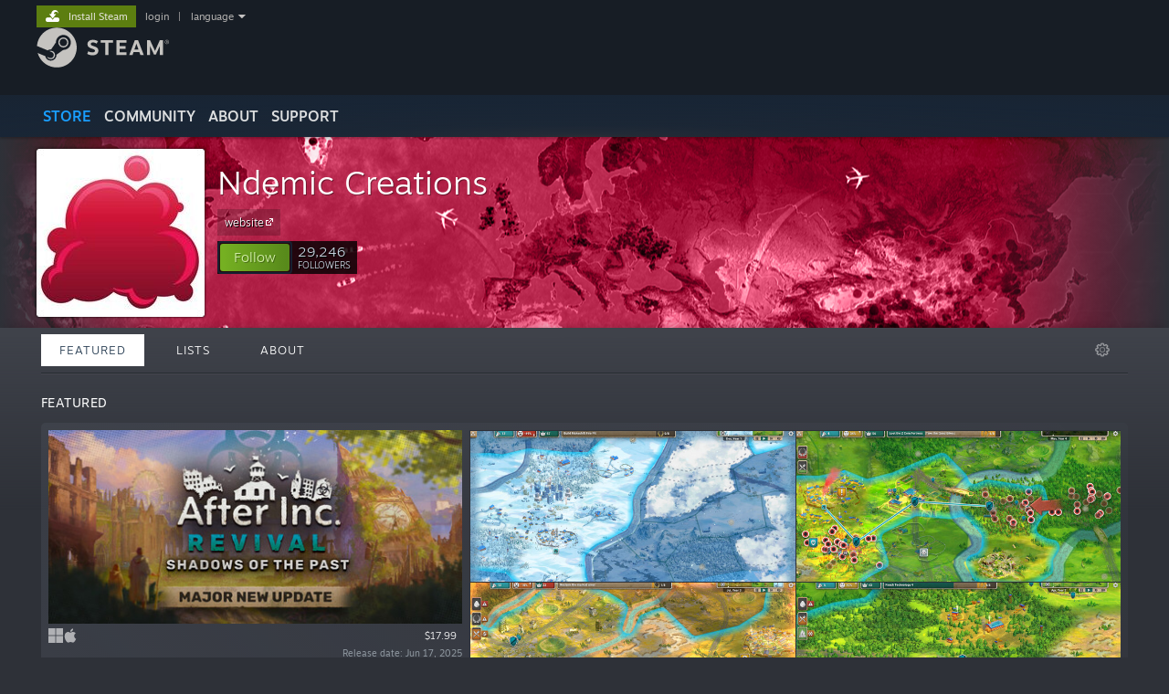

--- FILE ---
content_type: text/html; charset=UTF-8
request_url: https://store.steampowered.com/developer/ndemic?snr=1_5_9__408
body_size: 14694
content:
<!DOCTYPE html>
<html class=" responsive DesktopUI" lang="en"  >
<head>
	<meta http-equiv="Content-Type" content="text/html; charset=UTF-8">
			<meta name="viewport" content="width=device-width,initial-scale=1">
		<meta name="theme-color" content="#171a21">
		<title>Steam Developer: Ndemic Creations</title>
	<link rel="shortcut icon" href="/favicon.ico" type="image/x-icon">

	
	
	<link href="https://store.akamai.steamstatic.com/public/shared/css/motiva_sans.css?v=4Vj7bvhvv_UL&amp;l=english&amp;_cdn=akamai" rel="stylesheet" type="text/css">
<link href="https://store.akamai.steamstatic.com/public/shared/css/shared_global.css?v=3n4z0aBsHfxR&amp;l=english&amp;_cdn=akamai" rel="stylesheet" type="text/css">
<link href="https://store.akamai.steamstatic.com/public/shared/css/buttons.css?v=u7ItYmj40jWH&amp;l=english&amp;_cdn=akamai" rel="stylesheet" type="text/css">
<link href="https://store.akamai.steamstatic.com/public/css/v6/store.css?v=PCSuCZpckZ1j&amp;l=english&amp;_cdn=akamai" rel="stylesheet" type="text/css">
<link href="https://store.akamai.steamstatic.com/public/css/v6/browse.css?v=ZWD2OrhO7eSv&amp;l=english&amp;_cdn=akamai" rel="stylesheet" type="text/css">
<link href="https://store.akamai.steamstatic.com/public/css/v6/curators_common.css?v=ZzQArUxaaHAh&amp;l=english&amp;_cdn=akamai" rel="stylesheet" type="text/css">
<link href="https://store.akamai.steamstatic.com/public/css/v6/curator_recommendations.css?v=y2sGaGbsepKO&amp;l=english&amp;_cdn=akamai" rel="stylesheet" type="text/css">
<link href="https://store.akamai.steamstatic.com/public/css/v6/curator_announcements.css?v=TE7rE-U8VGGn&amp;l=english&amp;_cdn=akamai" rel="stylesheet" type="text/css">
<link href="https://store.akamai.steamstatic.com/public/shared/css/shared_responsive.css?v=1My8g2Hc4A9I&amp;l=english&amp;_cdn=akamai" rel="stylesheet" type="text/css">
<script type="text/javascript" src="https://store.akamai.steamstatic.com/public/shared/javascript/jquery-1.8.3.min.js?v=NXam5zydzNu8&amp;l=english&amp;_cdn=akamai"></script>
<script type="text/javascript">$J = jQuery.noConflict();</script><script type="text/javascript">VALVE_PUBLIC_PATH = "https:\/\/store.akamai.steamstatic.com\/public\/";</script><script type="text/javascript" src="https://store.akamai.steamstatic.com/public/shared/javascript/tooltip.js?v=LZHsOVauqTrm&amp;l=english&amp;_cdn=akamai"></script>

<script type="text/javascript" src="https://store.akamai.steamstatic.com/public/shared/javascript/shared_global.js?v=FXQ6SPy7N4Mq&amp;l=english&amp;_cdn=akamai"></script>

<script type="text/javascript" src="https://store.akamai.steamstatic.com/public/shared/javascript/auth_refresh.js?v=w6QbwI-5-j2S&amp;l=english&amp;_cdn=akamai"></script>

<script type="text/javascript" src="https://store.akamai.steamstatic.com/public/javascript/main.js?v=IBr21mD23BIS&amp;l=english&amp;_cdn=akamai"></script>

<script type="text/javascript" src="https://store.akamai.steamstatic.com/public/javascript/dynamicstore.js?v=SBXRiAJfiNfI&amp;l=english&amp;_cdn=akamai"></script>

<script type="text/javascript">
	var __PrototypePreserve=[];
	__PrototypePreserve[0] = Array.from;
	__PrototypePreserve[1] = Array.prototype.filter;
	__PrototypePreserve[2] = Array.prototype.flatMap;
	__PrototypePreserve[3] = Array.prototype.find;
	__PrototypePreserve[4] = Array.prototype.some;
	__PrototypePreserve[5] = Function.prototype.bind;
	__PrototypePreserve[6] = HTMLElement.prototype.scrollTo;
</script>
<script type="text/javascript" src="https://store.akamai.steamstatic.com/public/javascript/prototype-1.7.js?v=npJElBnrEO6W&amp;l=english&amp;_cdn=akamai"></script>
<script type="text/javascript">
	Array.from = __PrototypePreserve[0] || Array.from;
	Array.prototype.filter = __PrototypePreserve[1] || Array.prototype.filter;
	Array.prototype.flatMap = __PrototypePreserve[2] || Array.prototype.flatMap;
	Array.prototype.find = __PrototypePreserve[3] || Array.prototype.find;
	Array.prototype.some = __PrototypePreserve[4] || Array.prototype.some;
	Function.prototype.bind = __PrototypePreserve[5] || Function.prototype.bind;
	HTMLElement.prototype.scrollTo = __PrototypePreserve[6] || HTMLElement.prototype.scrollTo;
</script>
<script type="text/javascript">
	var __ScriptaculousPreserve=[];
	__ScriptaculousPreserve[0] = Array.from;
	__ScriptaculousPreserve[1] = Function.prototype.bind;
	__ScriptaculousPreserve[2] = HTMLElement.prototype.scrollTo;
</script>
<script type="text/javascript" src="https://store.akamai.steamstatic.com/public/javascript/scriptaculous/_combined.js?v=lz_99vci25ux&amp;l=english&amp;_cdn=akamai&amp;load=effects,controls,slider"></script>
<script type="text/javascript">
	Array.from = __ScriptaculousPreserve[0] || Array.from;
	Function.prototype.bind = __ScriptaculousPreserve[1] || Function.prototype.bind;
	HTMLElement.prototype.scrollTo = __ScriptaculousPreserve[2] || HTMLElement.prototype.scrollTo;
delete String['__parseStyleElement'];  Prototype.Browser.WebKit = true;</script>
<script type="text/javascript">Object.seal && [ Object, Array, String, Number ].map( function( builtin ) { Object.seal( builtin.prototype ); } );</script>
		<script type="text/javascript">
			document.addEventListener('DOMContentLoaded', function(event) {
				$J.data( document, 'x_readytime', new Date().getTime() );
				$J.data( document, 'x_oldref', GetNavCookie() );
				SetupTooltips( { tooltipCSSClass: 'store_tooltip'} );
		});
		</script><script type="text/javascript" src="https://store.akamai.steamstatic.com/public/javascript/curator_common.js?v=EDqGEjBuZX-R&amp;l=english&amp;_cdn=akamai"></script>
<script type="text/javascript" src="https://store.akamai.steamstatic.com/public/javascript/curator_recommendations.js?v=Qe14G5o9u_FA&amp;l=english&amp;_cdn=akamai"></script>
<script type="text/javascript" src="https://store.akamai.steamstatic.com/public/javascript/app_tagging.js?v=6Tj4xq7wVWFx&amp;l=english&amp;_cdn=akamai"></script>
<script type="text/javascript" src="https://store.akamai.steamstatic.com/public/javascript/curator_landing.js?v=IksvwIUC5JCT&amp;l=english&amp;_cdn=akamai"></script>
<script type="text/javascript" src="https://store.akamai.steamstatic.com/public/shared/javascript/shared_responsive_adapter.js?v=cOPkuDRAsmuy&amp;l=english&amp;_cdn=akamai"></script>

						<meta name="twitter:card" content="summary">
					<meta name="Description" content="Ndemic Creations is a leading, independent game studio dedicated to making intelligent, sophisticated and ultra-high quality strategy games.">
			
	<meta name="twitter:site" content="@steam" />

						<meta property="og:title" content="Steam Developer: Ndemic Creations">
					<meta property="twitter:title" content="Steam Developer: Ndemic Creations">
					<meta property="og:type" content="website">
					<meta property="fb:app_id" content="105386699540688">
					<meta property="og:site" content="Steam">
					<meta property="og:description" content="Ndemic Creations is a leading, independent game studio dedicated to making intelligent, sophisticated and ultra-high quality strategy games.">
					<meta property="twitter:description" content="Ndemic Creations is a leading, independent game studio dedicated to making intelligent, sophisticated and ultra-high quality strategy games.">
			
	
			<link rel="image_src" href="https://avatars.akamai.steamstatic.com/a6dae6d41b5a8302c68dba8437f36fc4fb8699e7_full.jpg">
		<meta property="og:image" content="https://avatars.akamai.steamstatic.com/a6dae6d41b5a8302c68dba8437f36fc4fb8699e7_full.jpg">
		<meta name="twitter:image" content="https://avatars.akamai.steamstatic.com/a6dae6d41b5a8302c68dba8437f36fc4fb8699e7_full.jpg" />
				
	
	
	
	
	</head>
<body class="v6 game_bg curator creatorhome widestore v7menu responsive_page ">


<div class="responsive_page_frame with_header">
						<div role="navigation" class="responsive_page_menu_ctn mainmenu" aria-label="Mobile Menu">
				<div class="responsive_page_menu"  id="responsive_page_menu">
										<div class="mainmenu_contents">
						<div class="mainmenu_contents_items">
															<a class="menuitem" href="https://store.steampowered.com/login/?redir=developer%2Fndemic%3Fsnr%3D1_5_9__408&redir_ssl=1&snr=1_1056_4_18_global-header">
									Login								</a>
															<a class="menuitem supernav supernav_active" href="https://store.steampowered.com/?snr=1_1056_4_18_global-responsive-menu&curator_clanid=6858865" data-tooltip-type="selector" data-tooltip-content=".submenu_Store">
				Store			</a>
			<div class="submenu_Store" style="display: none;" data-submenuid="Store">
														<a class="submenuitem" href="https://store.steampowered.com/?snr=1_1056_4_18_global-responsive-menu&curator_clanid=6858865">
						Home											</a>
														<a class="submenuitem" href="https://store.steampowered.com/explore/?snr=1_1056_4_18_global-responsive-menu&curator_clanid=6858865">
						Discovery Queue											</a>
														<a class="submenuitem" href="https://steamcommunity.com/my/wishlist/">
						Wishlist											</a>
														<a class="submenuitem" href="https://store.steampowered.com/points/shop/?snr=1_1056_4_18_global-responsive-menu&curator_clanid=6858865">
						Points Shop											</a>
														<a class="submenuitem" href="https://store.steampowered.com/news/?snr=1_1056_4_18_global-responsive-menu&curator_clanid=6858865">
						News											</a>
														<a class="submenuitem" href="https://store.steampowered.com/stats/?snr=1_1056_4_18_global-responsive-menu&curator_clanid=6858865">
						Stats											</a>
							</div>
										<a class="menuitem supernav" href="https://steamcommunity.com/" data-tooltip-type="selector" data-tooltip-content=".submenu_Community">
				Community			</a>
			<div class="submenu_Community" style="display: none;" data-submenuid="Community">
														<a class="submenuitem" href="https://steamcommunity.com/">
						Home											</a>
														<a class="submenuitem" href="https://steamcommunity.com/discussions/">
						Discussions											</a>
														<a class="submenuitem" href="https://steamcommunity.com/workshop/">
						Workshop											</a>
														<a class="submenuitem" href="https://steamcommunity.com/market/">
						Market											</a>
														<a class="submenuitem" href="https://steamcommunity.com/?subsection=broadcasts">
						Broadcasts											</a>
							</div>
										<a class="menuitem " href="https://store.steampowered.com/about/?snr=1_1056_4_18_global-responsive-menu&curator_clanid=6858865">
				About			</a>
										<a class="menuitem " href="https://help.steampowered.com/en/">
				Support			</a>
			
							<div class="minor_menu_items">
																								<div class="menuitem change_language_action">
									Change language								</div>
																																	<a class="menuitem" href="https://store.steampowered.com/mobile" target="_blank" rel="noreferrer">Get the Steam Mobile App</a>
																									<div class="menuitem" role="link" onclick="Responsive_RequestDesktopView();">
										View desktop website									</div>
															</div>
						</div>
						<div class="mainmenu_footer_spacer  "></div>
						<div class="mainmenu_footer">
															<div class="mainmenu_footer_logo"><img src="https://store.akamai.steamstatic.com/public/shared/images/responsive/footerLogo_valve_new.png"></div>
								© Valve Corporation. All rights reserved. All trademarks are property of their respective owners in the US and other countries.								<span class="mainmenu_valve_links">
									<a href="https://store.steampowered.com/privacy_agreement/?snr=1_1056_4_18_global-responsive-menu&curator_clanid=6858865" target="_blank">Privacy Policy</a>
									&nbsp;| &nbsp;<a href="http://www.valvesoftware.com/legal.htm" target="_blank">Legal</a>
									&nbsp;| &nbsp;<a href="https://help.steampowered.com/faqs/view/10BB-D27A-6378-4436" target="_blank">Accessibility</a>
									&nbsp;| &nbsp;<a href="https://store.steampowered.com/subscriber_agreement/?snr=1_1056_4_18_global-responsive-menu&curator_clanid=6858865" target="_blank">Steam Subscriber Agreement</a>
									&nbsp;| &nbsp;<a href="https://store.steampowered.com/steam_refunds/?snr=1_1056_4_18_global-responsive-menu&curator_clanid=6858865" target="_blank">Refunds</a>
								</span>
													</div>
					</div>
									</div>
			</div>
		
		<div class="responsive_local_menu_tab"></div>

		<div class="responsive_page_menu_ctn localmenu">
			<div class="responsive_page_menu"  id="responsive_page_local_menu" data-panel="{&quot;onOptionsActionDescription&quot;:&quot;Filter&quot;,&quot;onOptionsButton&quot;:&quot;Responsive_ToggleLocalMenu()&quot;,&quot;onCancelButton&quot;:&quot;Responsive_ToggleLocalMenu()&quot;}">
				<div class="localmenu_content" data-panel="{&quot;maintainY&quot;:true,&quot;bFocusRingRoot&quot;:true,&quot;flow-children&quot;:&quot;column&quot;}">
				</div>
			</div>
		</div>



					<div class="responsive_header">
				<div class="responsive_header_content">
					<div id="responsive_menu_logo">
						<img src="https://store.akamai.steamstatic.com/public/shared/images/responsive/header_menu_hamburger.png" height="100%">
											</div>
					<div class="responsive_header_logo">
						<a href="https://store.steampowered.com/?snr=1_1056_4_18_global-responsive-menu&curator_clanid=6858865">
															<img src="https://store.akamai.steamstatic.com/public/shared/images/responsive/header_logo.png" height="36" border="0" alt="STEAM">
													</a>
					</div>
					<div class="responsive_header_react_target" data-featuretarget="store-menu-responsive-search"><div class="responsive_header_react_placeholder"></div></div>				</div>
			</div>
		
		<div class="responsive_page_content_overlay">

		</div>

		<div class="responsive_fixonscroll_ctn nonresponsive_hidden ">
		</div>
	
	<div class="responsive_page_content">

		<div role="banner" id="global_header" data-panel="{&quot;flow-children&quot;:&quot;row&quot;}">
	<div class="content">
		<div class="logo">
			<span id="logo_holder">
									<a href="https://store.steampowered.com/?snr=1_1056_4_18_global-header&curator_clanid=6858865" aria-label="Link to the Steam Homepage">
						<img src="https://store.akamai.steamstatic.com/public/shared/images/header/logo_steam.svg?t=962016" width="176" height="44" alt="Link to the Steam Homepage">
					</a>
							</span>
		</div>

			<div role="navigation" class="supernav_container" aria-label="Global Menu">
								<a class="menuitem supernav supernav_active" href="https://store.steampowered.com/?snr=1_1056_4_18_global-header&curator_clanid=6858865" data-tooltip-type="selector" data-tooltip-content=".submenu_Store">
				STORE			</a>
			<div class="submenu_Store" style="display: none;" data-submenuid="Store">
														<a class="submenuitem" href="https://store.steampowered.com/?snr=1_1056_4_18_global-header&curator_clanid=6858865">
						Home											</a>
														<a class="submenuitem" href="https://store.steampowered.com/explore/?snr=1_1056_4_18_global-header&curator_clanid=6858865">
						Discovery Queue											</a>
														<a class="submenuitem" href="https://steamcommunity.com/my/wishlist/">
						Wishlist											</a>
														<a class="submenuitem" href="https://store.steampowered.com/points/shop/?snr=1_1056_4_18_global-header&curator_clanid=6858865">
						Points Shop											</a>
														<a class="submenuitem" href="https://store.steampowered.com/news/?snr=1_1056_4_18_global-header&curator_clanid=6858865">
						News											</a>
														<a class="submenuitem" href="https://store.steampowered.com/stats/?snr=1_1056_4_18_global-header&curator_clanid=6858865">
						Stats											</a>
							</div>
										<a class="menuitem supernav" href="https://steamcommunity.com/" data-tooltip-type="selector" data-tooltip-content=".submenu_Community">
				COMMUNITY			</a>
			<div class="submenu_Community" style="display: none;" data-submenuid="Community">
														<a class="submenuitem" href="https://steamcommunity.com/">
						Home											</a>
														<a class="submenuitem" href="https://steamcommunity.com/discussions/">
						Discussions											</a>
														<a class="submenuitem" href="https://steamcommunity.com/workshop/">
						Workshop											</a>
														<a class="submenuitem" href="https://steamcommunity.com/market/">
						Market											</a>
														<a class="submenuitem" href="https://steamcommunity.com/?subsection=broadcasts">
						Broadcasts											</a>
							</div>
										<a class="menuitem " href="https://store.steampowered.com/about/?snr=1_1056_4_18_global-header&curator_clanid=6858865">
				About			</a>
										<a class="menuitem " href="https://help.steampowered.com/en/">
				SUPPORT			</a>
				</div>
	<script type="text/javascript">
		jQuery(function($) {
			$('#global_header .supernav').v_tooltip({'location':'bottom', 'destroyWhenDone': false, 'tooltipClass': 'supernav_content', 'offsetY':-6, 'offsetX': 1, 'horizontalSnap': 4, 'tooltipParent': '#global_header .supernav_container', 'correctForScreenSize': false});
		});
	</script>

		<div id="global_actions">
			<div role="navigation" id="global_action_menu" aria-label="Account Menu">
									<a class="header_installsteam_btn header_installsteam_btn_green" href="https://store.steampowered.com/about/?snr=1_1056_4_18_global-header&curator_clanid=6858865">
						<div class="header_installsteam_btn_content">
							Install Steam						</div>
					</a>
				
				
									<a class="global_action_link" href="https://store.steampowered.com/login/?redir=developer%2Fndemic%3Fsnr%3D1_5_9__408&redir_ssl=1&snr=1_1056_4_18_global-header">login</a>
											&nbsp;|&nbsp;
						<span class="pulldown global_action_link" id="language_pulldown" onclick="ShowMenu( this, 'language_dropdown', 'right' );">language</span>
						<div class="popup_block_new" id="language_dropdown" style="display: none;">
							<div class="popup_body popup_menu">
																																					<a class="popup_menu_item tight" href="?l=schinese&snr=1_5_9__408" onclick="ChangeLanguage( 'schinese' ); return false;">简体中文 (Simplified Chinese)</a>
																													<a class="popup_menu_item tight" href="?l=tchinese&snr=1_5_9__408" onclick="ChangeLanguage( 'tchinese' ); return false;">繁體中文 (Traditional Chinese)</a>
																													<a class="popup_menu_item tight" href="?l=japanese&snr=1_5_9__408" onclick="ChangeLanguage( 'japanese' ); return false;">日本語 (Japanese)</a>
																													<a class="popup_menu_item tight" href="?l=koreana&snr=1_5_9__408" onclick="ChangeLanguage( 'koreana' ); return false;">한국어 (Korean)</a>
																													<a class="popup_menu_item tight" href="?l=thai&snr=1_5_9__408" onclick="ChangeLanguage( 'thai' ); return false;">ไทย (Thai)</a>
																													<a class="popup_menu_item tight" href="?l=bulgarian&snr=1_5_9__408" onclick="ChangeLanguage( 'bulgarian' ); return false;">Български (Bulgarian)</a>
																													<a class="popup_menu_item tight" href="?l=czech&snr=1_5_9__408" onclick="ChangeLanguage( 'czech' ); return false;">Čeština (Czech)</a>
																													<a class="popup_menu_item tight" href="?l=danish&snr=1_5_9__408" onclick="ChangeLanguage( 'danish' ); return false;">Dansk (Danish)</a>
																													<a class="popup_menu_item tight" href="?l=german&snr=1_5_9__408" onclick="ChangeLanguage( 'german' ); return false;">Deutsch (German)</a>
																																							<a class="popup_menu_item tight" href="?l=spanish&snr=1_5_9__408" onclick="ChangeLanguage( 'spanish' ); return false;">Español - España (Spanish - Spain)</a>
																													<a class="popup_menu_item tight" href="?l=latam&snr=1_5_9__408" onclick="ChangeLanguage( 'latam' ); return false;">Español - Latinoamérica (Spanish - Latin America)</a>
																													<a class="popup_menu_item tight" href="?l=greek&snr=1_5_9__408" onclick="ChangeLanguage( 'greek' ); return false;">Ελληνικά (Greek)</a>
																													<a class="popup_menu_item tight" href="?l=french&snr=1_5_9__408" onclick="ChangeLanguage( 'french' ); return false;">Français (French)</a>
																													<a class="popup_menu_item tight" href="?l=italian&snr=1_5_9__408" onclick="ChangeLanguage( 'italian' ); return false;">Italiano (Italian)</a>
																													<a class="popup_menu_item tight" href="?l=indonesian&snr=1_5_9__408" onclick="ChangeLanguage( 'indonesian' ); return false;">Bahasa Indonesia (Indonesian)</a>
																													<a class="popup_menu_item tight" href="?l=hungarian&snr=1_5_9__408" onclick="ChangeLanguage( 'hungarian' ); return false;">Magyar (Hungarian)</a>
																													<a class="popup_menu_item tight" href="?l=dutch&snr=1_5_9__408" onclick="ChangeLanguage( 'dutch' ); return false;">Nederlands (Dutch)</a>
																													<a class="popup_menu_item tight" href="?l=norwegian&snr=1_5_9__408" onclick="ChangeLanguage( 'norwegian' ); return false;">Norsk (Norwegian)</a>
																													<a class="popup_menu_item tight" href="?l=polish&snr=1_5_9__408" onclick="ChangeLanguage( 'polish' ); return false;">Polski (Polish)</a>
																													<a class="popup_menu_item tight" href="?l=portuguese&snr=1_5_9__408" onclick="ChangeLanguage( 'portuguese' ); return false;">Português (Portuguese - Portugal)</a>
																													<a class="popup_menu_item tight" href="?l=brazilian&snr=1_5_9__408" onclick="ChangeLanguage( 'brazilian' ); return false;">Português - Brasil (Portuguese - Brazil)</a>
																													<a class="popup_menu_item tight" href="?l=romanian&snr=1_5_9__408" onclick="ChangeLanguage( 'romanian' ); return false;">Română (Romanian)</a>
																													<a class="popup_menu_item tight" href="?l=russian&snr=1_5_9__408" onclick="ChangeLanguage( 'russian' ); return false;">Русский (Russian)</a>
																													<a class="popup_menu_item tight" href="?l=finnish&snr=1_5_9__408" onclick="ChangeLanguage( 'finnish' ); return false;">Suomi (Finnish)</a>
																													<a class="popup_menu_item tight" href="?l=swedish&snr=1_5_9__408" onclick="ChangeLanguage( 'swedish' ); return false;">Svenska (Swedish)</a>
																													<a class="popup_menu_item tight" href="?l=turkish&snr=1_5_9__408" onclick="ChangeLanguage( 'turkish' ); return false;">Türkçe (Turkish)</a>
																													<a class="popup_menu_item tight" href="?l=vietnamese&snr=1_5_9__408" onclick="ChangeLanguage( 'vietnamese' ); return false;">Tiếng Việt (Vietnamese)</a>
																													<a class="popup_menu_item tight" href="?l=ukrainian&snr=1_5_9__408" onclick="ChangeLanguage( 'ukrainian' ); return false;">Українська (Ukrainian)</a>
																									<a class="popup_menu_item tight" href="https://www.valvesoftware.com/en/contact?contact-person=Translation%20Team%20Feedback" target="_blank">Report a translation problem</a>
							</div>
						</div>
												</div>
					</div>
			</div>
</div>
<div class="StoreMenuLoadingPlaceholder" data-featuretarget="store-menu-v7"><div class="PlaceholderInner"></div></div><div id="responsive_store_nav_ctn"></div><div id="responsive_store_nav_overlay" style="display:none"><div id="responsive_store_nav_overlay_ctn"></div><div id="responsive_store_nav_overlay_bottom"></div></div><div id="responsive_store_search_overlay" style="display:none"></div><div data-cart-banner-spot="1"></div>
		<div role="main" class="responsive_page_template_content" id="responsive_page_template_content" data-panel="{&quot;autoFocus&quot;:true}" >

			<div id="application_config" style="display: none;"  data-config="{&quot;EUNIVERSE&quot;:1,&quot;WEB_UNIVERSE&quot;:&quot;public&quot;,&quot;LANGUAGE&quot;:&quot;english&quot;,&quot;COUNTRY&quot;:&quot;US&quot;,&quot;MEDIA_CDN_COMMUNITY_URL&quot;:&quot;https:\/\/cdn.akamai.steamstatic.com\/steamcommunity\/public\/&quot;,&quot;MEDIA_CDN_URL&quot;:&quot;https:\/\/cdn.akamai.steamstatic.com\/&quot;,&quot;VIDEO_CDN_URL&quot;:&quot;https:\/\/video.akamai.steamstatic.com\/&quot;,&quot;COMMUNITY_CDN_URL&quot;:&quot;https:\/\/community.akamai.steamstatic.com\/&quot;,&quot;COMMUNITY_CDN_ASSET_URL&quot;:&quot;https:\/\/cdn.akamai.steamstatic.com\/steamcommunity\/public\/assets\/&quot;,&quot;STORE_CDN_URL&quot;:&quot;https:\/\/store.akamai.steamstatic.com\/&quot;,&quot;PUBLIC_SHARED_URL&quot;:&quot;https:\/\/store.akamai.steamstatic.com\/public\/shared\/&quot;,&quot;COMMUNITY_BASE_URL&quot;:&quot;https:\/\/steamcommunity.com\/&quot;,&quot;CHAT_BASE_URL&quot;:&quot;https:\/\/steamcommunity.com\/&quot;,&quot;STORE_BASE_URL&quot;:&quot;https:\/\/store.steampowered.com\/&quot;,&quot;STORE_CHECKOUT_BASE_URL&quot;:&quot;https:\/\/checkout.steampowered.com\/&quot;,&quot;IMG_URL&quot;:&quot;https:\/\/store.akamai.steamstatic.com\/public\/images\/&quot;,&quot;STEAMTV_BASE_URL&quot;:&quot;https:\/\/steam.tv\/&quot;,&quot;HELP_BASE_URL&quot;:&quot;https:\/\/help.steampowered.com\/&quot;,&quot;PARTNER_BASE_URL&quot;:&quot;https:\/\/partner.steamgames.com\/&quot;,&quot;STATS_BASE_URL&quot;:&quot;https:\/\/partner.steampowered.com\/&quot;,&quot;INTERNAL_STATS_BASE_URL&quot;:&quot;https:\/\/steamstats.valve.org\/&quot;,&quot;IN_CLIENT&quot;:false,&quot;USE_POPUPS&quot;:false,&quot;STORE_ICON_BASE_URL&quot;:&quot;https:\/\/shared.akamai.steamstatic.com\/store_item_assets\/steam\/apps\/&quot;,&quot;STORE_ITEM_BASE_URL&quot;:&quot;https:\/\/shared.akamai.steamstatic.com\/store_item_assets\/&quot;,&quot;WEBAPI_BASE_URL&quot;:&quot;https:\/\/api.steampowered.com\/&quot;,&quot;TOKEN_URL&quot;:&quot;https:\/\/store.steampowered.com\/\/chat\/clientjstoken&quot;,&quot;BUILD_TIMESTAMP&quot;:1763186739,&quot;PAGE_TIMESTAMP&quot;:1763368939,&quot;IN_TENFOOT&quot;:false,&quot;IN_GAMEPADUI&quot;:false,&quot;IN_CHROMEOS&quot;:false,&quot;IN_MOBILE_WEBVIEW&quot;:false,&quot;PLATFORM&quot;:&quot;macos&quot;,&quot;BASE_URL_STORE_CDN_ASSETS&quot;:&quot;https:\/\/cdn.akamai.steamstatic.com\/store\/&quot;,&quot;EREALM&quot;:1,&quot;LOGIN_BASE_URL&quot;:&quot;https:\/\/login.steampowered.com\/&quot;,&quot;AVATAR_BASE_URL&quot;:&quot;https:\/\/avatars.akamai.steamstatic.com\/&quot;,&quot;FROM_WEB&quot;:true,&quot;WEBSITE_ID&quot;:&quot;Store&quot;,&quot;BASE_URL_SHARED_CDN&quot;:&quot;https:\/\/shared.akamai.steamstatic.com\/&quot;,&quot;CLAN_CDN_ASSET_URL&quot;:&quot;https:\/\/clan.akamai.steamstatic.com\/&quot;,&quot;COMMUNITY_ASSETS_BASE_URL&quot;:&quot;https:\/\/shared.akamai.steamstatic.com\/community_assets\/&quot;,&quot;SNR&quot;:&quot;1_1056_4_18&quot;}" data-userinfo="{&quot;logged_in&quot;:false,&quot;country_code&quot;:&quot;US&quot;,&quot;excluded_content_descriptors&quot;:[3,4]}" data-hwinfo="{&quot;bSteamOS&quot;:false,&quot;bSteamDeck&quot;:false}" data-broadcastuser="{&quot;success&quot;:1,&quot;bHideStoreBroadcast&quot;:false}" data-store_user_config="{&quot;webapi_token&quot;:&quot;&quot;,&quot;shoppingcart&quot;:null,&quot;originating_navdata&quot;:{&quot;domain&quot;:&quot;store.steampowered.com&quot;,&quot;controller&quot;:&quot;application&quot;,&quot;method&quot;:&quot;app&quot;,&quot;submethod&quot;:&quot;&quot;,&quot;feature&quot;:&quot;game-details&quot;,&quot;depth&quot;:0,&quot;countrycode&quot;:&quot;US&quot;,&quot;webkey&quot;:null,&quot;is_client&quot;:false,&quot;curator_data&quot;:null,&quot;is_likely_bot&quot;:true,&quot;is_utm&quot;:false},&quot;wishlist_item_count&quot;:0}"></div><div id="application_root"></div><script>window.g_wapit="";</script><link href="https://store.akamai.steamstatic.com/public/css/applications/store/main.css?v=I6pOgQ5uD2t8&amp;l=english&amp;_cdn=akamai" rel="stylesheet" type="text/css">
<script type="text/javascript" src="https://store.akamai.steamstatic.com/public/javascript/applications/store/manifest.js?v=-ISKBVeUPkhY&amp;l=english&amp;_cdn=akamai"></script>
<script type="text/javascript" src="https://store.akamai.steamstatic.com/public/javascript/applications/store/libraries~b28b7af69.js?v=FInPE8IrzLqw&amp;l=english&amp;_cdn=akamai"></script>
<script type="text/javascript" src="https://store.akamai.steamstatic.com/public/javascript/applications/store/main.js?v=9QejzdLzr_6I&amp;l=english&amp;_cdn=akamai"></script>
<script type="text/javascript">
	var g_AccountID = 0;
	var g_Languages = ["english"];
	var g_sessionID = "5e7402b557ea9d5f500e1ce7";
	var g_ServerTime = 1763368939;
	var g_bUseNewCartAPI = true;

	$J( InitMiniprofileHovers( 'https%3A%2F%2Fstore.steampowered.com%2F' ) );

	
	if ( typeof GStoreItemData != 'undefined' )
	{
		GStoreItemData.AddNavParams({
			__page_default: "1_1056_4_18",
			__page_default_obj: {"domain":"store.steampowered.com","controller":"curator","method":"default","submethod":"creator","feature":null,"depth":null,"countrycode":"US","webkey":null,"is_client":false,"curator_data":null,"is_likely_bot":true,"is_utm":null},
			__originating_obj: {"domain":"store.steampowered.com","controller":"application","method":"app","submethod":"","feature":"game-details","depth":0,"countrycode":"US","webkey":null,"is_client":false,"curator_data":null,"is_likely_bot":true,"is_utm":false},
			storemenu_recommendedtags: "1_1056_4_18_17"		});
	}

	if ( typeof GDynamicStore != 'undefined' )
	{
		GDynamicStore.Init(0, false, "", {"primary_language":null,"secondary_languages":null,"platform_windows":null,"platform_mac":null,"platform_linux":null,"timestamp_updated":null,"hide_store_broadcast":null,"review_score_preference":null,"timestamp_content_descriptor_preferences_updated":null,"provide_deck_feedback":null,"additional_languages":null}, 'US',
			{"bNoDefaultDescriptors":true});
		GStoreItemData.SetCurrencyFormatter(function( nValueInCents, bWholeUnitsOnly ) { var fmt = function( nValueInCents, bWholeUnitsOnly ) {	var format = v_numberformat( nValueInCents / 100, bWholeUnitsOnly ? 0 : 2, ".", ","); return format; };var strNegativeSymbol = '';	if ( nValueInCents < 0 ) { strNegativeSymbol = '-'; nValueInCents = -nValueInCents; }return strNegativeSymbol + "$" + fmt( nValueInCents, bWholeUnitsOnly );});
		GStoreItemData.SetCurrencyMinPriceIncrement(1);
	}
</script>
<script>
	var g_pagingData = {"query":"","total_count":10,"pagesize":10,"prefix":"Recommendations","clanid":6858865};

			var g_clanGroupsWGAuthToken = '';
		CuratorSetListDetails( [] );
	SetMyOtherCreatorHomes( null );
	SetCuratorSteamID( '103582791436380273' );
	$J( document ).ready( function() {
		var rgFacets = $J.parseJSON( '{"tagids":{"9":"10","597":"10","599":"9","492":"8","4182":"5","1659":"4","3835":"4","12472":"4","1100686":"4","4328":"3","220585":"3","1670":"2","1708":"2","3959":"2","4175":"2","5030":"2","7332":"2","8945":"2","1676":"1","1678":"1"},"type":{"dlc":"3","game":"3","music":"3","demo":"1"}}' );
		UpdateFilterTagCounts( rgFacets, 'type', 'filter_app_type_num_' );
		//TODO: Query Expansion
		UpdateFilterTagCounts( rgFacets, 'tagids', 'filter_tagid_num_', 10 );
		UpdateFilterTagCounts( rgFacets, 'recommend', 'filter_recommend_type_', 10 );

		$J("#client_filter").show();
		CuratorLanding_SetupMicrotrailer();
	});

</script>

	<script type="text/javascript">
	var g_strCuratorBaseURL = "https:\/\/store.steampowered.com\/developer\/ndemic\/";
	var g_strCuratorAdminURL = g_strCuratorBaseURL + 'admin/';

	var g_strCuratorCommunityBaseURL = "https:\/\/steamcommunity.com\/groups\/ndemiccreations";
			var g_strCommunityCDNUrl = "https:\/\/clan.akamai.steamstatic.com\/images\/6858865\/";
		var g_bCanCurateApps = false;
	var g_bCanUploadHeader = true;
	var g_bIsCreatorHome = true;
	var g_bIsDLCPage = false;
	var g_bCanUpdateAvatar = true;
	var g_mapAppIDToAppNameSearch = null;
</script>



		<div class="background_header_ctn" style="background-image:url(https://clan.akamai.steamstatic.com/images/6858865/84fee09be53d50c7e2a7568d72b69bce5a34581c.png)">

			<div class="background_gradient_ctn">&nbsp;</div>
		</div>
	

<div class="v7menu_spacer cartonly"></div>
<div id="curator_header_area_ctn_id" class="page_content_ctn curator_header_area_ctn">
	<div  class="page_content curator_header_ctn ">

		<div class="header_area page_section" id="header_container" data-section-config="{&quot;background&quot;:&quot;84fee09be53d50c7e2a7568d72b69bce5a34581c.png&quot;}">

			<div data-panel="{&quot;autoFocus&quot;:true}" id="curator_avatar_image" class="curator_avatar_image">
				<a href="https://store.steampowered.com/developer/ndemic/"><img class="curator_avatar" src="https://avatars.akamai.steamstatic.com/a6dae6d41b5a8302c68dba8437f36fc4fb8699e7_full.jpg"></a>
			</div>
			<div id="header_curator_details" class="curator_details">
				
				<h2 class="pageheader curator_name">
					<a data-panel="{&quot;focusable&quot;:false}" href="https://store.steampowered.com/developer/ndemic/">Ndemic Creations</a>
				</h2>

									<div data-panel="{&quot;flow-children&quot;:&quot;row&quot;}" class="socialmedia_accounts">
													<span><a data-panel="[]" class="curator_url ttip" href="https://steamcommunity.com/linkfilter/?u=http%3A%2F%2Fndemiccreations.com" target="_blank" rel=" noopener">website <img class="ext" src="https://store.akamai.steamstatic.com/public/images//v6/social/external_16_white.png"></a></span>
																	</div>

					<div class="follow_controls">
						<div class="follow_btn">
							<span data-panel="{&quot;focusable&quot;:true,&quot;clickOnActivate&quot;:true}" role="button" id="CuratorUnFollowBtn_6858865" class="btn_green_steamui btn_medium following"
								  onclick="FollowCurator( 6858865, false );"
								  style="display: none">
								<span><img src="https://store.akamai.steamstatic.com/public/images/v6/ico/ico_selected_green.png">Following</span>
							</span>
							<span data-panel="{&quot;focusable&quot;:true,&quot;clickOnActivate&quot;:true}" role="button" id="CuratorFollowBtn_6858865" class="btn_green_steamui btn_border_2px btn_medium"
								  data-tooltip-text="Follow this creator to to be notified via e-mail and in your Steam store when they release a new game. Email notifications can be turned off at any time."
								  onclick="FollowCurator( 6858865, true );"
								  >
								<span>Follow</span>
							</span>
						</div>
						<div class="follow_btn_stats">
							<div class="num_followers" id="CuratorNumFollowers_6858865">29,246</div>
							<div class="num_followers_text">Followers</div>
						</div>
					</div>

					<div class="ignore_controls " id="IgnoreControls"
						 data-tooltip-text="Steam will not recommend any of the games that they publish or develop to you.">
						<div class="ignore_btn">
							<span id="CuratorUnIgnoreBtn_6858865" class="btnv6_white_transparent  btn_medium ignoring" onclick="IgnoreCurator( 6858865, false );">
								<span><img src="https://store.akamai.steamstatic.com/public/images/v6/ico/ico_selected_green.png">Ignored</span>
							</span>
						</div>
					</div>

				
			</div>
		</div>

			</div>
</div>


<div class="page_content_ctn light_container bezel no_content ">
	<div class="creator_grid_ctn">
		<div class="navigation_bar">
			<a data-panel="[]" href="https://store.steampowered.com/developer/ndemic/" class="selected featured">Featured</a>
			<a data-panel="[]" href="https://store.steampowered.com/developer/ndemic/lists/" class=" option_lists">Lists</a>
							<a data-panel="[]" href="https://store.steampowered.com/developer/ndemic/about/" class=" about">About</a>
															<div class="nav_right_side">
				<div class="curator_report">
					<a href="#" onclick="ShowMenu( this, 'curator_popup_body', 'right', 'bottom', true );return false" class="ttip"
					   data-tooltip-text="Options">
						<!-- <img src="https://store.akamai.steamstatic.com/public/images/v6/ico/ico_arrow_dn_for_select.png"/> -->
						<img src="https://store.akamai.steamstatic.com/public/images/bigpicture/icon_settings.png"/>
					</a>
				</div>
			</div>
		</div>

		
					<div class="page_desc">
								<p>Ndemic Creations is a leading, independent game studio dedicated to making intelligent, sophisticated and ultra-high quality strategy games.</p>
							</div>
		
			

		<div class="popup_block_new" id="curator_popup_body"  style="display: none;">
			<div class="popup_body popup_menu">
									<a id="curator_header_ignore" class="popup_menu_item ttip" href="javascript:IgnoreCurator( 6858865, true );HideMenu( this, 'curator_popup_body' );"
						 data-tooltip-text="If you ignore a creator, then Steam will stop recommending any of the games that they publish or develop to you.">
						<span>Ignore this creator</span>
					</a>
					<a id="curator_header_unignore" class="popup_menu_item" href="javascript:IgnoreCurator( 6858865, false );HideMenu( this, 'curator_popup_body' );"
						style="display: none" >
						<span>Remove ignore state</span>
					</a>
								<a href="javascript:ReportAbuse( '[g:1:6858865]' );" class="popup_menu_item ttip">
					<span>Report this creator</span>
				</a>
			</div>
		</div>


	
	
<div class="page_content_ctn content_highlights ">
	<div class="page_content editable" style="position:relative;">
		<div class="page_section type_carousel  single_item " data-section-config="{&quot;type&quot;:&quot;featured_single_creation&quot;,&quot;listid&quot;:0,&quot;listid_label&quot;:&quot;Select...&quot;,&quot;tagid&quot;:0,&quot;tagid_label&quot;:&quot;Select...&quot;,&quot;sort&quot;:&quot;recent&quot;,&quot;presentation&quot;:&quot;featuredcarousel&quot;,&quot;linkedhomepages&quot;:&quot;[]&quot;,&quot;linktitle&quot;:&quot;franchise&quot;,&quot;appid&quot;:3337140}" data-index="1">
			<div id="featured_carousel_1" class="carousel_container paging_capsules recently_updated_apps">
							<div class="section_title_ctn"><h2>Featured</h2></div>
			
			<div class="carousel_items store_capsule_container curator_featured">
									<div data-panel="{&quot;type&quot;:&quot;PanelGroup&quot;}" class="setup_microtrailer" data-micro="https://video.akamai.steamstatic.com/store_trailers/3337140/1342205500/30000c1aa7c883e545471ac4bd58b5a44c028ec1/1759228926/microtrailer.webm?t=1759229628">
					<div class="capsule">
						<a   data-ds-appid="3337140" data-ds-itemkey="App_3337140" data-ds-tagids="[493,220585,4328,3835,1659,1100686,599]" data-ds-crtrids="[6858865]" onmouseover="GameHover( this, event, 'global_hover', {&quot;type&quot;:&quot;app&quot;,&quot;id&quot;:3337140,&quot;public&quot;:1,&quot;v6&quot;:1} );" onmouseout="HideGameHover( this, event, 'global_hover' )" data-ds-appid="3337140" href="https://store.steampowered.com/app/3337140/After_Inc_Revival/?snr=1_1056_4_18_1059&curator_clanid=6858865">
							<img class="capimg" src="https://shared.akamai.steamstatic.com/store_item_assets/steam/apps/3337140/6fcdaa28406a00534933796cb098e81eaff54fbc/header_alt_assets_0.jpg?t=1759941278">
							<div class="price_row">
								<span class="app_platforms"><span class="platform_img win"></span><span class="platform_img mac"></span></span>
								<div class="discount_block discount_block_inline no_discount" data-price-final="1799" data-bundlediscount="0" data-discount="0"><div class="discount_prices"><div class="discount_final_price">$17.99</div></div></div>							</div>
						</a>
						<div class="curator_review">
							<div class="review_details  ">
							<span class='review_direction color_created'> </span>																								<span class="curator_review_date">Release date: Jun 17, 2025</span>
															
							</div>
							“Can you rebuild civilisation after a zombie apocalypse? From the creator of Plague Inc. comes a unique blend of strategic simulation, survival city builder and ‘mini 4X’. Build settlements, harvest resources and shape society as you lead Humanity out of the darkness.”						</div>
					</div>
					<div class="contents">
														<video class="microtrailer_video added_source" loop="" muted="" ></video>
															<div class="screenshots">
																	<div style="background-image: url(https://shared.akamai.steamstatic.com/store_item_assets/steam/apps/3337140/a35c7bba3c9f7e6053ed153788f0c25afdda6ad3/ss_a35c7bba3c9f7e6053ed153788f0c25afdda6ad3.600x338.jpg?t=1759941278)"></div>
																	<div style="background-image: url(https://shared.akamai.steamstatic.com/store_item_assets/steam/apps/3337140/679c0706568c2bdc7d05dd5e1703c46d49f7d919/ss_679c0706568c2bdc7d05dd5e1703c46d49f7d919.600x338.jpg?t=1759941278)"></div>
																	<div style="background-image: url(https://shared.akamai.steamstatic.com/store_item_assets/steam/apps/3337140/73a9cd46d79dd2ef98cc3f383012c0c2dcd0b420/ss_73a9cd46d79dd2ef98cc3f383012c0c2dcd0b420.600x338.jpg?t=1759941278)"></div>
																	<div style="background-image: url(https://shared.akamai.steamstatic.com/store_item_assets/steam/apps/3337140/7fd13f7fa8311ad3109b31d015e7c89af995f7b0/ss_7fd13f7fa8311ad3109b31d015e7c89af995f7b0.600x338.jpg?t=1759941278)"></div>
																</div>
																		</div>
					</div>
			</div>


			<div class="carousel_thumbs featured">
				
			</div>
			<div class="arrow left"><div></div></div>
			<div class="arrow right" ><div></div></div>
		</div>

		<script>
			var fnOnBlur = function( nIndex )
			{
				$J('iframe',this.$elItems[nIndex]).each(function(i, j){
					this.contentWindow.postMessage('{"event":"command","func":"stopVideo","args":""}', '*');
				});
			}
			CreateFadingCarousel( $J('#featured_carousel_1'), 0, true, fnOnBlur);
			$J('.curator_review', $J('#featured_carousel_1')).each(function(i, j){
				var $el = $J(j);
				if( $el.innerHeight() > 160 )
				{
					$el.addClass('oversize');
				}
			});
		</script>
	</div>		<div class="page_section type_four_row curator_paginates  " data-section-config="{&quot;type&quot;:&quot;featured_creations&quot;,&quot;listid&quot;:0,&quot;listid_label&quot;:&quot;Select...&quot;,&quot;tagid&quot;:0,&quot;tagid_label&quot;:&quot;Select...&quot;,&quot;sort&quot;:&quot;newreleases&quot;,&quot;presentation&quot;:&quot;circularlist&quot;,&quot;linkedhomepages&quot;:&quot;[]&quot;,&quot;linktitle&quot;:&quot;franchise&quot;}" data-index="2">
	<div class="tags_list_container carousel_container paging_capsules" id="featured_carousel_2">
		<div class="section_title_ctn"><h2>New Releases</h2></div>
		<div class="carousel_items curator_featured_tags">
			<div><a  data-ds-appid="3337140" data-ds-itemkey="App_3337140" data-ds-tagids="[493,220585,4328,3835,1659,1100686,599]" data-ds-crtrids="[6858865]" onmouseover="GameHover( this, event, 'global_hover', {&quot;type&quot;:&quot;app&quot;,&quot;id&quot;:3337140,&quot;public&quot;:1,&quot;v6&quot;:1} );" onmouseout="HideGameHover( this, event, 'global_hover' )" class="store_capsule price_inline" data-ds-appid="3337140" href="https://store.steampowered.com/app/3337140/After_Inc_Revival/?snr=1_1056_4_18_1059&curator_clanid=6858865" >
		<div class="capsule capsule_image_ctn headerv5"><img src="https://shared.akamai.steamstatic.com/store_item_assets/steam/apps/3337140/6fcdaa28406a00534933796cb098e81eaff54fbc/header_292x136_alt_assets_0.jpg?t=1759941278" alt="After Inc: Revival"></div><div class="discount_block discount_block_inline no_discount" data-price-final="1799" data-bundlediscount="0" data-discount="0"><div class="discount_prices"><div class="discount_final_price">$17.99</div></div></div></a><a  data-ds-appid="3744030" data-ds-itemkey="App_3744030" data-ds-tagids="[9,492,597,1659,4328,220585,1100686]" data-ds-crtrids="[6858865]" onmouseover="GameHover( this, event, 'global_hover', {&quot;type&quot;:&quot;app&quot;,&quot;id&quot;:3744030,&quot;public&quot;:1,&quot;v6&quot;:1} );" onmouseout="HideGameHover( this, event, 'global_hover' )" class="store_capsule price_inline" data-ds-appid="3744030" href="https://store.steampowered.com/app/3744030/After_Inc_Revival_Soundtrack/?snr=1_1056_4_18_1059&curator_clanid=6858865" >
		<div class="capsule capsule_image_ctn headerv5"><img src="https://shared.akamai.steamstatic.com/store_item_assets/steam/apps/3744030/7df3f23623a378900b7cf521a2882e854fc2c1c8/header_292x136.jpg?t=1750234717" alt="After Inc: Revival Soundtrack"></div><div class="discount_block discount_block_inline no_discount" data-price-final="499" data-bundlediscount="0" data-discount="0"><div class="discount_prices"><div class="discount_final_price">$4.99</div></div></div></a><a  data-ds-appid="3676860" data-ds-itemkey="App_3676860" data-ds-tagids="[597,599,9,4328,220585,1100686,3871]" data-ds-crtrids="[6858865]" onmouseover="GameHover( this, event, 'global_hover', {&quot;type&quot;:&quot;app&quot;,&quot;id&quot;:3676860,&quot;public&quot;:1,&quot;v6&quot;:1} );" onmouseout="HideGameHover( this, event, 'global_hover' )" class="store_capsule price_inline" data-ds-appid="3676860" href="https://store.steampowered.com/app/3676860/After_Inc_Revival_Demo/?snr=1_1056_4_18_1059&curator_clanid=6858865" >
		<div class="capsule capsule_image_ctn headerv5"><img src="https://shared.akamai.steamstatic.com/store_item_assets/steam/apps/3676860/0675c41bd77e7d799e4caed3670a9884e4c72e8a/header_292x136.jpg?t=1750782697" alt="After Inc: Revival Demo"></div><div class="discount_block discount_block_inline no_discount" data-price-final="0" data-bundlediscount="0" data-discount="0"><div class="discount_prices"><div class="discount_final_price">Free Demo</div></div></div></a><a  data-ds-appid="1747950" data-ds-itemkey="App_1747950" data-ds-tagids="[9,492,597,599]" data-ds-crtrids="[6858865]" onmouseover="GameHover( this, event, 'global_hover', {&quot;type&quot;:&quot;app&quot;,&quot;id&quot;:1747950,&quot;public&quot;:1,&quot;v6&quot;:1} );" onmouseout="HideGameHover( this, event, 'global_hover' )" class="store_capsule price_inline" data-ds-appid="1747950" href="https://store.steampowered.com/app/1747950/Rebel_Inc_Escalation__Dollars__Disasters/?snr=1_1056_4_18_1059&curator_clanid=6858865" >
		<div class="capsule capsule_image_ctn headerv5"><img src="https://shared.akamai.steamstatic.com/store_item_assets/steam/apps/1747950/header_292x136.jpg?t=1749032666" alt="Rebel Inc: Escalation - Dollars &amp; Disasters"></div><div class="discount_block discount_block_inline no_discount" data-price-final="599" data-bundlediscount="0" data-discount="0"><div class="discount_prices"><div class="discount_final_price">$5.99</div></div></div></a></div><div><a  data-ds-appid="2114460" data-ds-itemkey="App_2114460" data-ds-tagids="[9,597,599,492]" data-ds-crtrids="[6858865]" onmouseover="GameHover( this, event, 'global_hover', {&quot;type&quot;:&quot;app&quot;,&quot;id&quot;:2114460,&quot;public&quot;:1,&quot;v6&quot;:1} );" onmouseout="HideGameHover( this, event, 'global_hover' )" class="store_capsule price_inline" data-ds-appid="2114460" href="https://store.steampowered.com/app/2114460/Rebel_Inc_Escalation__Sand__Secrets/?snr=1_1056_4_18_1059&curator_clanid=6858865" >
		<div class="capsule capsule_image_ctn headerv5"><img src="https://shared.akamai.steamstatic.com/store_item_assets/steam/apps/2114460/header_292x136.jpg?t=1749032583" alt="Rebel Inc: Escalation - Sand &amp; Secrets"></div><div class="discount_block discount_block_inline no_discount" data-price-final="399" data-bundlediscount="0" data-discount="0"><div class="discount_prices"><div class="discount_final_price">$3.99</div></div></div></a><a  data-ds-appid="1088790" data-ds-itemkey="App_1088790" data-ds-tagids="[9,599,26921,597,492,4168,4853]" data-ds-crtrids="[6858865]" onmouseover="GameHover( this, event, 'global_hover', {&quot;type&quot;:&quot;app&quot;,&quot;id&quot;:1088790,&quot;public&quot;:1,&quot;v6&quot;:1} );" onmouseout="HideGameHover( this, event, 'global_hover' )" class="store_capsule price_inline" data-ds-appid="1088790" href="https://store.steampowered.com/app/1088790/Rebel_Inc_Escalation/?snr=1_1056_4_18_1059&curator_clanid=6858865" >
		<div class="capsule capsule_image_ctn headerv5"><img src="https://shared.akamai.steamstatic.com/store_item_assets/steam/apps/1088790/header_292x136.jpg?t=1758815532" alt="Rebel Inc: Escalation"></div><div class="discount_block discount_block_inline no_discount" data-price-final="1499" data-bundlediscount="0" data-discount="0"><div class="discount_prices"><div class="discount_final_price">$14.99</div></div></div></a><a  data-ds-appid="1472780" data-ds-itemkey="App_1472780" data-ds-tagids="[9,599,597,492,1100688,4182,12472]" data-ds-crtrids="[6858865]" onmouseover="GameHover( this, event, 'global_hover', {&quot;type&quot;:&quot;app&quot;,&quot;id&quot;:1472780,&quot;public&quot;:1,&quot;v6&quot;:1} );" onmouseout="HideGameHover( this, event, 'global_hover' )" class="store_capsule price_inline" data-ds-appid="1472780" href="https://store.steampowered.com/app/1472780/Plague_Inc_The_Cure/?snr=1_1056_4_18_1059&curator_clanid=6858865" >
		<div class="capsule capsule_image_ctn headerv5"><img src="https://shared.akamai.steamstatic.com/store_item_assets/steam/apps/1472780/header_292x136.jpg?t=1749032514" alt="Plague Inc: The Cure"></div><div class="discount_block discount_block_inline no_discount" data-price-final="599" data-bundlediscount="0" data-discount="0"><div class="discount_prices"><div class="discount_final_price">$5.99</div></div></div></a><a  data-ds-appid="1181630" data-ds-itemkey="App_1181630" data-ds-tagids="[492,597,599,9,7948]" data-ds-crtrids="[6858865]" onmouseover="GameHover( this, event, 'global_hover', {&quot;type&quot;:&quot;app&quot;,&quot;id&quot;:1181630,&quot;public&quot;:1,&quot;v6&quot;:1} );" onmouseout="HideGameHover( this, event, 'global_hover' )" class="store_capsule price_inline" data-ds-appid="1181630" href="https://store.steampowered.com/app/1181630/Rebel_Inc_Escalation__Soundtrack/?snr=1_1056_4_18_1059&curator_clanid=6858865" >
		<div class="capsule capsule_image_ctn headerv5"><img src="https://shared.akamai.steamstatic.com/store_item_assets/steam/apps/1181630/header_292x136.jpg?t=1699274311" alt="Rebel Inc: Escalation - Soundtrack"></div><div class="discount_block discount_block_inline no_discount" data-price-final="499" data-bundlediscount="0" data-discount="0"><div class="discount_prices"><div class="discount_final_price">$4.99</div></div></div></a></div><div><a  data-ds-appid="246620" data-ds-itemkey="App_246620" data-ds-tagids="[9,599,1100686,492,4182,3859,1659]" data-ds-crtrids="[6858865]" onmouseover="GameHover( this, event, 'global_hover', {&quot;type&quot;:&quot;app&quot;,&quot;id&quot;:246620,&quot;public&quot;:1,&quot;v6&quot;:1} );" onmouseout="HideGameHover( this, event, 'global_hover' )" class="store_capsule price_inline" data-ds-appid="246620" href="https://store.steampowered.com/app/246620/Plague_Inc_Evolved/?snr=1_1056_4_18_1059&curator_clanid=6858865" >
		<div class="capsule capsule_image_ctn headerv5"><img src="https://shared.akamai.steamstatic.com/store_item_assets/steam/apps/246620/header_292x136.jpg?t=1762364180" alt="Plague Inc: Evolved"></div><div class="discount_block discount_block_inline no_discount" data-price-final="1499" data-bundlediscount="0" data-discount="0"><div class="discount_prices"><div class="discount_final_price">$14.99</div></div></div></a><a  data-ds-appid="315960" data-ds-itemkey="App_315960" data-ds-tagids="[9,597,599,492,7948]" data-ds-crtrids="[6858865]" onmouseover="GameHover( this, event, 'global_hover', {&quot;type&quot;:&quot;app&quot;,&quot;id&quot;:315960,&quot;public&quot;:1,&quot;v6&quot;:1} );" onmouseout="HideGameHover( this, event, 'global_hover' )" class="store_capsule price_inline" data-ds-appid="315960" href="https://store.steampowered.com/app/315960/Plague_Inc_Evolved_Soundtrack/?snr=1_1056_4_18_1059&curator_clanid=6858865" >
		<div class="capsule capsule_image_ctn headerv5"><img src="https://shared.akamai.steamstatic.com/store_item_assets/steam/apps/315960/header_292x136.jpg?t=1605711506" alt="Plague Inc: Evolved Soundtrack"></div><div class="discount_block discount_block_inline no_discount" data-price-final="499" data-bundlediscount="0" data-discount="0"><div class="discount_prices"><div class="discount_final_price">$4.99</div></div></div></a></div>		</div>

		<div class="carousel_thumbs circularlist">
			<div></div><div></div><div></div>		</div>
		<div class="arrow left"><div></div></div>
		<div class="arrow right"><div></div></div>
	</div>

	<script>
		CreateFadingCarousel( $J('#featured_carousel_2'), 0);
	</script>
</div>				<div class="page_section empty" data-section-config="{}" data-index="3">
		</div>
				<div class="page_section empty" data-section-config="{}" data-index="4">
		</div>
				<div class="page_section empty" data-section-config="{}" data-index="5">
		</div>
			</div>
</div>

	<div class="page_content_ctn  tabbed_ctn">
		<div class="page_content browse_reviews">

			<form id="filter_box" class="filter_ctn" autocomplete="off">


				<div class="browse_tabs">
											<a data-panel="[]"  onclick="CuratorChangeTabs(this, 'recent', 1 ); return false">
							Recent Reviews							<input type="hidden" name="sort" value="">
						</a>
										<a data-panel="[]"  onclick="CuratorChangeTabs(this, 'topsellers', 1); return false">
						Top Sellers						<input type="hidden" name="sort" value="">
					</a>
					<a data-panel="[]" class="selected" onclick="CuratorChangeTabs(this, 'newreleases', 1 ); return false">
						New Releases						<input type="hidden" name="sort" value="newreleases">
					</a>
											<a data-panel="[]"  onclick="CuratorChangeTabs(this, 'upcoming', 1 ); return false">
							Upcoming Releases							<input type="hidden" name="sort" value="">
						</a>
										<a data-panel="[]" onclick="CuratorChangeTabs(this, 'discounted', 1 ); return false">
						Discounts						<input type="hidden" name="sort" value="">
					</a>
				</div>

				<div class="browse_ctn_background">
					<div class="browse_container">
						<div class="browse_filters">
							<div >
			<div id="filtertype_container">
			<h4>Type</h4>

			<a id="filter_app_type_all" onclick="CuratorFieldToggle(this, ''); return false;"  class="all selected">
				All<span id="filter_app_type_num_all" class="curator_filter_tag_count">10</span>
				<input type="hidden" name="app_types" value="">
			</a>

								<a id="filter_app_type_dlc" onclick="CuratorFieldToggle(this, 'dlc'); return false;" >
						DLC<span id="filter_app_type_num_dlc" class="curator_filter_tag_count">3</span>
						<input type="hidden" name="app_types" value="">
					</a>
									<a id="filter_app_type_game" onclick="CuratorFieldToggle(this, 'game'); return false;" >
						Game<span id="filter_app_type_num_game" class="curator_filter_tag_count">3</span>
						<input type="hidden" name="app_types" value="">
					</a>
									<a id="filter_app_type_music" onclick="CuratorFieldToggle(this, 'music'); return false;" >
						Soundtracks<span id="filter_app_type_num_music" class="curator_filter_tag_count">3</span>
						<input type="hidden" name="app_types" value="">
					</a>
									<a id="filter_app_type_demo" onclick="CuratorFieldToggle(this, 'demo'); return false;" >
						Demo<span id="filter_app_type_num_demo" class="curator_filter_tag_count">1</span>
						<input type="hidden" name="app_types" value="">
					</a>
						</div>
		<div id="filtertags_container">
		<h4>Filter to</h4>

		<a id="tagid_filteration_all" onclick="CuratorFieldToggle(this, ''); return false;"  class="all selected">
			All<span id="filter_tagid_num_all" class="curator_filter_tag_count">80</span>
			<input type="hidden" name="tagids" value="">
		</a>
							<a onclick="CuratorFieldToggle(this, '597'); return false">
						Casual						<span id="filter_tagid_num_597" class="curator_filter_tag_count">10</span>
						<img data-tooltip-text="Remove this tag" src="https://store.akamai.steamstatic.com/public/images/v6/close_btn.png" class="ttip delete tag_edit_control" onclick="DeleteFeaturedTag( 597, &quot;Casual&quot; ); event.stopPropagation(); return false;">
						<input type="hidden" name="tagids" value="">
					</a>
									<a onclick="CuratorFieldToggle(this, '492'); return false">
						Indie						<span id="filter_tagid_num_492" class="curator_filter_tag_count">8</span>
						<img data-tooltip-text="Remove this tag" src="https://store.akamai.steamstatic.com/public/images/v6/close_btn.png" class="ttip delete tag_edit_control" onclick="DeleteFeaturedTag( 492, &quot;Indie&quot; ); event.stopPropagation(); return false;">
						<input type="hidden" name="tagids" value="">
					</a>
									<a onclick="CuratorFieldToggle(this, '599'); return false">
						Simulation						<span id="filter_tagid_num_599" class="curator_filter_tag_count">9</span>
						<img data-tooltip-text="Remove this tag" src="https://store.akamai.steamstatic.com/public/images/v6/close_btn.png" class="ttip delete tag_edit_control" onclick="DeleteFeaturedTag( 599, &quot;Simulation&quot; ); event.stopPropagation(); return false;">
						<input type="hidden" name="tagids" value="">
					</a>
									<a onclick="CuratorFieldToggle(this, '9'); return false">
						Strategy						<span id="filter_tagid_num_9" class="curator_filter_tag_count">10</span>
						<img data-tooltip-text="Remove this tag" src="https://store.akamai.steamstatic.com/public/images/v6/close_btn.png" class="ttip delete tag_edit_control" onclick="DeleteFeaturedTag( 9, &quot;Strategy&quot; ); event.stopPropagation(); return false;">
						<input type="hidden" name="tagids" value="">
					</a>
						<div id="edit_controls" class="tag_edit_control">
			<a onclick="ShowAddFeaturedTagModal(); return false;">
				<img src="https://store.akamai.steamstatic.com/public/images/v6/icon_bucket_new.png" >
				Add a tag			</a>
		</div>
	</div>
</div>
                            <div id="client_filter" style="display: none">
                                <h4>Narrow by preferences</h4>
                                <a onclick="GDynamicStore.ToggleClientsideFilter(this, 'selected', $J('#RecommendationsRows'), 'hide_ignored');">Hide ignored items</a>
                                <a onclick="GDynamicStore.ToggleClientsideFilter(this, 'selected', $J('#RecommendationsRows'), 'hide_owned');  ">Hide items in my library</a>
                            </div>
						</div>
						<div class="browse_content" id="RecommendationsTable">

															<div class="mature_content_filtered">
									Results may exclude some products based on <a href="https://store.steampowered.com/account/preferences/">your content or language preferences</a>								</div>
							
							<div class="landingTable" id="RecommendationsRows">
								<div>

				<div data-panel="{&quot;clickOnActivate&quot;:&quot;firstChild&quot;}" role="button" class="recommendation" >
				<div>
					<a  data-ds-appid="3337140" data-ds-itemkey="App_3337140" data-ds-tagids="[493,220585,4328,3835,1659,1100686,599]" data-ds-crtrids="[6858865]" onmouseover="GameHover( this, event, 'global_hover', {&quot;type&quot;:&quot;app&quot;,&quot;id&quot;:3337140,&quot;public&quot;:1,&quot;v6&quot;:1} );" onmouseout="HideGameHover( this, event, 'global_hover' )" class="store_capsule price_inline" data-ds-appid="3337140" href="https://store.steampowered.com/app/3337140/After_Inc_Revival/?snr=1_1056_4_18_curator-tabs&curator_clanid=6858865" >
		<div class="capsule capsule_image_ctn smallcapsule"><img src="https://shared.akamai.steamstatic.com/store_item_assets/steam/apps/3337140/6fcdaa28406a00534933796cb098e81eaff54fbc/header_292x136_alt_assets_0.jpg?t=1759941278" alt="After Inc: Revival"></div><div class="discount_block discount_block_inline no_discount" data-price-final="1799" data-bundlediscount="0" data-discount="0"><div class="discount_prices"><div class="discount_final_price">$17.99</div></div></div></a>				</div>
				<a href="https://store.steampowered.com/app/3337140/After_Inc_Revival/?snr=1_1056_4_18_curator-tabs&curator_clanid=6858865" class="recommendation_link">
					<div class="recommendation_midcol">

						
						<div class="recommendation_stats">
							<div class="recommendation_type_ctn">
								<span class='color_created'>After Inc: Revival</span>										<span class="curator_review_date">Jun 17, 2025</span>
																	<span style="float:right" class="app_platforms"><span class="platform_img win"></span><span class="platform_img mac"></span></span>
							</div>
						</div>


						<div class="recommendation_desc">
						Can you rebuild civilisation after a zombie apocalypse? From the creator of Plague Inc. comes a unique blend of strategic simulation, survival city builder and ‘mini 4X’. Build settlements, harvest resources and shape society as you lead Humanity out of the darkness.						</div>

											</div>
				</a>
			</div>

					<div data-panel="{&quot;clickOnActivate&quot;:&quot;firstChild&quot;}" role="button" class="recommendation" >
				<div>
					<a  data-ds-appid="3744030" data-ds-itemkey="App_3744030" data-ds-tagids="[9,492,597,1659,4328,220585,1100686]" data-ds-crtrids="[6858865]" onmouseover="GameHover( this, event, 'global_hover', {&quot;type&quot;:&quot;app&quot;,&quot;id&quot;:3744030,&quot;public&quot;:1,&quot;v6&quot;:1} );" onmouseout="HideGameHover( this, event, 'global_hover' )" class="store_capsule price_inline" data-ds-appid="3744030" href="https://store.steampowered.com/app/3744030/After_Inc_Revival_Soundtrack/?snr=1_1056_4_18_curator-tabs&curator_clanid=6858865" >
		<div class="capsule capsule_image_ctn smallcapsule"><img src="https://shared.akamai.steamstatic.com/store_item_assets/steam/apps/3744030/7df3f23623a378900b7cf521a2882e854fc2c1c8/header_292x136.jpg?t=1750234717" alt="After Inc: Revival Soundtrack"></div><div class="discount_block discount_block_inline no_discount" data-price-final="499" data-bundlediscount="0" data-discount="0"><div class="discount_prices"><div class="discount_final_price">$4.99</div></div></div></a>				</div>
				<a href="https://store.steampowered.com/app/3744030/After_Inc_Revival_Soundtrack/?snr=1_1056_4_18_curator-tabs&curator_clanid=6858865" class="recommendation_link">
					<div class="recommendation_midcol">

						
						<div class="recommendation_stats">
							<div class="recommendation_type_ctn">
								<span class='color_created'>After Inc: Revival Soundtrack</span>										<span class="curator_review_date">Jun 17, 2025</span>
																	<span style="float:right" class="app_platforms"><span class="platform_img music"></span></span>
							</div>
						</div>


						<div class="recommendation_desc">
						The original After Inc: Revival soundtrack, featuring all of the tracks from the game and several bonus tracks!						</div>

											</div>
				</a>
			</div>

					<div data-panel="{&quot;clickOnActivate&quot;:&quot;firstChild&quot;}" role="button" class="recommendation" >
				<div>
					<a  data-ds-appid="3676860" data-ds-itemkey="App_3676860" data-ds-tagids="[597,599,9,4328,220585,1100686,3871]" data-ds-crtrids="[6858865]" onmouseover="GameHover( this, event, 'global_hover', {&quot;type&quot;:&quot;app&quot;,&quot;id&quot;:3676860,&quot;public&quot;:1,&quot;v6&quot;:1} );" onmouseout="HideGameHover( this, event, 'global_hover' )" class="store_capsule price_inline" data-ds-appid="3676860" href="https://store.steampowered.com/app/3676860/After_Inc_Revival_Demo/?snr=1_1056_4_18_curator-tabs&curator_clanid=6858865" >
		<div class="capsule capsule_image_ctn smallcapsule"><img src="https://shared.akamai.steamstatic.com/store_item_assets/steam/apps/3676860/0675c41bd77e7d799e4caed3670a9884e4c72e8a/header_292x136.jpg?t=1750782697" alt="After Inc: Revival Demo"></div><div class="discount_block discount_block_inline no_discount" data-price-final="0" data-bundlediscount="0" data-discount="0"><div class="discount_prices"><div class="discount_final_price">Free Demo</div></div></div></a>				</div>
				<a href="https://store.steampowered.com/app/3676860/After_Inc_Revival_Demo/?snr=1_1056_4_18_curator-tabs&curator_clanid=6858865" class="recommendation_link">
					<div class="recommendation_midcol">

						
						<div class="recommendation_stats">
							<div class="recommendation_type_ctn">
								<span class='color_created'>After Inc: Revival Demo</span>										<span class="curator_review_date">May 29, 2025</span>
																	<span style="float:right" class="app_platforms"><span class="platform_img win"></span><span class="platform_img mac"></span></span>
							</div>
						</div>


						<div class="recommendation_desc">
						Can you rebuild civilisation after a zombie apocalypse? From the creator of Plague Inc. comes a unique blend of strategic simulation, survival city builder and ‘mini 4X’. Build settlements, harvest resources and shape society as you lead Humanity out of the darkness.						</div>

											</div>
				</a>
			</div>

					<div data-panel="{&quot;clickOnActivate&quot;:&quot;firstChild&quot;}" role="button" class="recommendation" >
				<div>
					<a  data-ds-appid="1747950" data-ds-itemkey="App_1747950" data-ds-tagids="[9,492,597,599]" data-ds-crtrids="[6858865]" onmouseover="GameHover( this, event, 'global_hover', {&quot;type&quot;:&quot;app&quot;,&quot;id&quot;:1747950,&quot;public&quot;:1,&quot;v6&quot;:1} );" onmouseout="HideGameHover( this, event, 'global_hover' )" class="store_capsule price_inline" data-ds-appid="1747950" href="https://store.steampowered.com/app/1747950/Rebel_Inc_Escalation__Dollars__Disasters/?snr=1_1056_4_18_curator-tabs&curator_clanid=6858865" >
		<div class="capsule capsule_image_ctn smallcapsule"><img src="https://shared.akamai.steamstatic.com/store_item_assets/steam/apps/1747950/header_292x136.jpg?t=1749032666" alt="Rebel Inc: Escalation - Dollars &amp; Disasters"></div><div class="discount_block discount_block_inline no_discount" data-price-final="599" data-bundlediscount="0" data-discount="0"><div class="discount_prices"><div class="discount_final_price">$5.99</div></div></div></a>				</div>
				<a href="https://store.steampowered.com/app/1747950/Rebel_Inc_Escalation__Dollars__Disasters/?snr=1_1056_4_18_curator-tabs&curator_clanid=6858865" class="recommendation_link">
					<div class="recommendation_midcol">

						
						<div class="recommendation_stats">
							<div class="recommendation_type_ctn">
								<span class='color_created'>Rebel Inc: Escalation - Dollars &amp; Disasters</span>										<span class="curator_review_date">Feb 13, 2023</span>
																	<span style="float:right" class="app_platforms"><span class="platform_img win"></span><span class="platform_img mac"></span></span>
							</div>
						</div>


						<div class="recommendation_desc">
						Rebel Inc.'s explosive new expansion! Survive an erupting volcano in Devil's Peak, burn through money with The Billionaire, enhance your tactics with new Special Advisors and explore exciting new Official Scenarios.						</div>

											</div>
				</a>
			</div>

					<div data-panel="{&quot;clickOnActivate&quot;:&quot;firstChild&quot;}" role="button" class="recommendation" >
				<div>
					<a  data-ds-appid="2114460" data-ds-itemkey="App_2114460" data-ds-tagids="[9,597,599,492]" data-ds-crtrids="[6858865]" onmouseover="GameHover( this, event, 'global_hover', {&quot;type&quot;:&quot;app&quot;,&quot;id&quot;:2114460,&quot;public&quot;:1,&quot;v6&quot;:1} );" onmouseout="HideGameHover( this, event, 'global_hover' )" class="store_capsule price_inline" data-ds-appid="2114460" href="https://store.steampowered.com/app/2114460/Rebel_Inc_Escalation__Sand__Secrets/?snr=1_1056_4_18_curator-tabs&curator_clanid=6858865" >
		<div class="capsule capsule_image_ctn smallcapsule"><img src="https://shared.akamai.steamstatic.com/store_item_assets/steam/apps/2114460/header_292x136.jpg?t=1749032583" alt="Rebel Inc: Escalation - Sand &amp; Secrets"></div><div class="discount_block discount_block_inline no_discount" data-price-final="399" data-bundlediscount="0" data-discount="0"><div class="discount_prices"><div class="discount_final_price">$3.99</div></div></div></a>				</div>
				<a href="https://store.steampowered.com/app/2114460/Rebel_Inc_Escalation__Sand__Secrets/?snr=1_1056_4_18_curator-tabs&curator_clanid=6858865" class="recommendation_link">
					<div class="recommendation_midcol">

						
						<div class="recommendation_stats">
							<div class="recommendation_type_ctn">
								<span class='color_created'>Rebel Inc: Escalation - Sand &amp; Secrets</span>										<span class="curator_review_date">Sep 20, 2022</span>
																	<span style="float:right" class="app_platforms"><span class="platform_img win"></span><span class="platform_img mac"></span></span>
							</div>
						</div>


						<div class="recommendation_desc">
						Control the Oil. Control the Region. Take command and stabilise Golden Sands, a vast desert of riches. Uncover secrets in four new official scenarios, from stealthy insurgents to supercharged tanks and even oil infernos.						</div>

											</div>
				</a>
			</div>

					<div data-panel="{&quot;clickOnActivate&quot;:&quot;firstChild&quot;}" role="button" class="recommendation" >
				<div>
					<a  data-ds-appid="1088790" data-ds-itemkey="App_1088790" data-ds-tagids="[9,599,26921,597,492,4168,4853]" data-ds-crtrids="[6858865]" onmouseover="GameHover( this, event, 'global_hover', {&quot;type&quot;:&quot;app&quot;,&quot;id&quot;:1088790,&quot;public&quot;:1,&quot;v6&quot;:1} );" onmouseout="HideGameHover( this, event, 'global_hover' )" class="store_capsule price_inline" data-ds-appid="1088790" href="https://store.steampowered.com/app/1088790/Rebel_Inc_Escalation/?snr=1_1056_4_18_curator-tabs&curator_clanid=6858865" >
		<div class="capsule capsule_image_ctn smallcapsule"><img src="https://shared.akamai.steamstatic.com/store_item_assets/steam/apps/1088790/header_292x136.jpg?t=1758815532" alt="Rebel Inc: Escalation"></div><div class="discount_block discount_block_inline no_discount" data-price-final="1499" data-bundlediscount="0" data-discount="0"><div class="discount_prices"><div class="discount_final_price">$14.99</div></div></div></a>				</div>
				<a href="https://store.steampowered.com/app/1088790/Rebel_Inc_Escalation/?snr=1_1056_4_18_curator-tabs&curator_clanid=6858865" class="recommendation_link">
					<div class="recommendation_midcol">

						
						<div class="recommendation_stats">
							<div class="recommendation_type_ctn">
								<span class='color_created'>Rebel Inc: Escalation</span>										<span class="curator_review_date">Oct 13, 2021</span>
																	<span style="float:right" class="app_platforms"><span class="platform_img win"></span><span class="platform_img mac"></span></span>
							</div>
						</div>


						<div class="recommendation_desc">
						A unique and deeply engaging political/military strategic simulation from the creator of Plague Inc. Balance competing civilian and military priorities and deal with a deadly insurgency in order to stabilise a war-torn country.						</div>

											</div>
				</a>
			</div>

					<div data-panel="{&quot;clickOnActivate&quot;:&quot;firstChild&quot;}" role="button" class="recommendation" >
				<div>
					<a  data-ds-appid="1472780" data-ds-itemkey="App_1472780" data-ds-tagids="[9,599,597,492,1100688,4182,12472]" data-ds-crtrids="[6858865]" onmouseover="GameHover( this, event, 'global_hover', {&quot;type&quot;:&quot;app&quot;,&quot;id&quot;:1472780,&quot;public&quot;:1,&quot;v6&quot;:1} );" onmouseout="HideGameHover( this, event, 'global_hover' )" class="store_capsule price_inline" data-ds-appid="1472780" href="https://store.steampowered.com/app/1472780/Plague_Inc_The_Cure/?snr=1_1056_4_18_curator-tabs&curator_clanid=6858865" >
		<div class="capsule capsule_image_ctn smallcapsule"><img src="https://shared.akamai.steamstatic.com/store_item_assets/steam/apps/1472780/header_292x136.jpg?t=1749032514" alt="Plague Inc: The Cure"></div><div class="discount_block discount_block_inline no_discount" data-price-final="599" data-bundlediscount="0" data-discount="0"><div class="discount_prices"><div class="discount_final_price">$5.99</div></div></div></a>				</div>
				<a href="https://store.steampowered.com/app/1472780/Plague_Inc_The_Cure/?snr=1_1056_4_18_curator-tabs&curator_clanid=6858865" class="recommendation_link">
					<div class="recommendation_midcol">

						
						<div class="recommendation_stats">
							<div class="recommendation_type_ctn">
								<span class='color_created'>Plague Inc: The Cure</span>										<span class="curator_review_date">Jan 28, 2021</span>
																	<span style="float:right" class="app_platforms"><span class="platform_img win"></span><span class="platform_img mac"></span><span class="platform_img linux"></span></span>
							</div>
						</div>


						<div class="recommendation_desc">
						Can you save the world? Take control and stop a deadly global pandemic by any means necessary in Plague Inc.'s biggest expansion yet!						</div>

											</div>
				</a>
			</div>

					<div data-panel="{&quot;clickOnActivate&quot;:&quot;firstChild&quot;}" role="button" class="recommendation" >
				<div>
					<a  data-ds-appid="1181630" data-ds-itemkey="App_1181630" data-ds-tagids="[492,597,599,9,7948]" data-ds-crtrids="[6858865]" onmouseover="GameHover( this, event, 'global_hover', {&quot;type&quot;:&quot;app&quot;,&quot;id&quot;:1181630,&quot;public&quot;:1,&quot;v6&quot;:1} );" onmouseout="HideGameHover( this, event, 'global_hover' )" class="store_capsule price_inline" data-ds-appid="1181630" href="https://store.steampowered.com/app/1181630/Rebel_Inc_Escalation__Soundtrack/?snr=1_1056_4_18_curator-tabs&curator_clanid=6858865" >
		<div class="capsule capsule_image_ctn smallcapsule"><img src="https://shared.akamai.steamstatic.com/store_item_assets/steam/apps/1181630/header_292x136.jpg?t=1699274311" alt="Rebel Inc: Escalation - Soundtrack"></div><div class="discount_block discount_block_inline no_discount" data-price-final="499" data-bundlediscount="0" data-discount="0"><div class="discount_prices"><div class="discount_final_price">$4.99</div></div></div></a>				</div>
				<a href="https://store.steampowered.com/app/1181630/Rebel_Inc_Escalation__Soundtrack/?snr=1_1056_4_18_curator-tabs&curator_clanid=6858865" class="recommendation_link">
					<div class="recommendation_midcol">

						
						<div class="recommendation_stats">
							<div class="recommendation_type_ctn">
								<span class='color_created'>Rebel Inc: Escalation - Soundtrack</span>										<span class="curator_review_date">Oct 30, 2019</span>
																	<span style="float:right" class="app_platforms"><span class="platform_img music"></span></span>
							</div>
						</div>


						<div class="recommendation_desc">
						The original Rebel Inc: Escalation soundtrack, featuring all of the tracks from the game, including the atmospheric Emerald Dawn and the haunting Decisions and Consequences.						</div>

											</div>
				</a>
			</div>

					<div data-panel="{&quot;clickOnActivate&quot;:&quot;firstChild&quot;}" role="button" class="recommendation" >
				<div>
					<a  data-ds-appid="246620" data-ds-itemkey="App_246620" data-ds-tagids="[9,599,1100686,492,4182,3859,1659]" data-ds-crtrids="[6858865]" onmouseover="GameHover( this, event, 'global_hover', {&quot;type&quot;:&quot;app&quot;,&quot;id&quot;:246620,&quot;public&quot;:1,&quot;v6&quot;:1} );" onmouseout="HideGameHover( this, event, 'global_hover' )" class="store_capsule price_inline" data-ds-appid="246620" href="https://store.steampowered.com/app/246620/Plague_Inc_Evolved/?snr=1_1056_4_18_curator-tabs&curator_clanid=6858865" >
		<div class="capsule capsule_image_ctn smallcapsule"><img src="https://shared.akamai.steamstatic.com/store_item_assets/steam/apps/246620/header_292x136.jpg?t=1762364180" alt="Plague Inc: Evolved"></div><div class="discount_block discount_block_inline no_discount" data-price-final="1499" data-bundlediscount="0" data-discount="0"><div class="discount_prices"><div class="discount_final_price">$14.99</div></div></div></a>				</div>
				<a href="https://store.steampowered.com/app/246620/Plague_Inc_Evolved/?snr=1_1056_4_18_curator-tabs&curator_clanid=6858865" class="recommendation_link">
					<div class="recommendation_midcol">

						
						<div class="recommendation_stats">
							<div class="recommendation_type_ctn">
								<span class='color_created'>Plague Inc: Evolved</span>										<span class="curator_review_date">Feb 18, 2016</span>
																	<span style="float:right" class="app_platforms"><span class="platform_img win"></span><span class="platform_img mac"></span><span class="platform_img linux"></span></span>
							</div>
						</div>


						<div class="recommendation_desc">
						Plague Inc: Evolved is a unique mix of high strategy and terrifyingly realistic simulation. Your pathogen has just infected 'Patient Zero' - now you must bring about the end of human history by evolving a deadly, global Plague whilst adapting against everything humanity can do to defend itself.						</div>

											</div>
				</a>
			</div>

					<div data-panel="{&quot;clickOnActivate&quot;:&quot;firstChild&quot;}" role="button" class="recommendation" >
				<div>
					<a  data-ds-appid="315960" data-ds-itemkey="App_315960" data-ds-tagids="[9,597,599,492,7948]" data-ds-crtrids="[6858865]" onmouseover="GameHover( this, event, 'global_hover', {&quot;type&quot;:&quot;app&quot;,&quot;id&quot;:315960,&quot;public&quot;:1,&quot;v6&quot;:1} );" onmouseout="HideGameHover( this, event, 'global_hover' )" class="store_capsule price_inline" data-ds-appid="315960" href="https://store.steampowered.com/app/315960/Plague_Inc_Evolved_Soundtrack/?snr=1_1056_4_18_curator-tabs&curator_clanid=6858865" >
		<div class="capsule capsule_image_ctn smallcapsule"><img src="https://shared.akamai.steamstatic.com/store_item_assets/steam/apps/315960/header_292x136.jpg?t=1605711506" alt="Plague Inc: Evolved Soundtrack"></div><div class="discount_block discount_block_inline no_discount" data-price-final="499" data-bundlediscount="0" data-discount="0"><div class="discount_prices"><div class="discount_final_price">$4.99</div></div></div></a>				</div>
				<a href="https://store.steampowered.com/app/315960/Plague_Inc_Evolved_Soundtrack/?snr=1_1056_4_18_curator-tabs&curator_clanid=6858865" class="recommendation_link">
					<div class="recommendation_midcol">

						
						<div class="recommendation_stats">
							<div class="recommendation_type_ctn">
								<span class='color_created'>Plague Inc: Evolved Soundtrack</span>										<span class="curator_review_date">Sep 10, 2014</span>
																	<span style="float:right" class="app_platforms"><span class="platform_img music"></span></span>
							</div>
						</div>


						<div class="recommendation_desc">
						The original Plague Inc: Evolved soundtrack, featuring all of the tracks from Plague Inc: Evolved as well as the music from the original Plague Inc. game - including the haunting main theme, the paranoid notes of Neurax worm mind control and the aggressive style of the zombie-producing Necroa virus...						</div>

											</div>
				</a>
			</div>

		</div>
							</div>
							<div id="pager">
										<div id="Recommendations_no_results" class="paged_items_no_results" style="display: none">
			No results found		</div>
		
		<div id="Recommendations_ctn" class="paged_items_paging" style="">
			<div class="paged_items_paging_controls" id="Recommendations_controls">
				<span id="Recommendations_btn_prev" class="pagebtn">&lt;</span>
				<span id="Recommendations_links"></span>
				<span id="Recommendations_btn_next" class="pagebtn">&gt;</span>
			</div>

			<div class="paged_items_paging_summary ellipsis">
				Showing <span id="Recommendations_start">1</span>-<span id="Recommendations_end">10</span> of <span id="Recommendations_total">10</span> results			</div>

			<div style="clear: both;"></div>
		</div>
					<div id="Recommendations_per_page_ctn" class="paged_items_per_page_row_ctn" style="">
				<span class="paged_items_paging_size_title">Per page:</span>

				<div id="Recommendations_paging_size_ctn" class="paged_items_paging_size_ctn">
											<span id="Recommendations_paging_size_0"
							  class="paged_items_paging_size_item size_selected"
							  data-size="10">10</span>
											<span id="Recommendations_paging_size_1"
							  class="paged_items_paging_size_item "
							  data-size="25">25</span>
											<span id="Recommendations_paging_size_2"
							  class="paged_items_paging_size_item "
							  data-size="50">50</span>
											<span id="Recommendations_paging_size_3"
							  class="paged_items_paging_size_item "
							  data-size="100">100</span>
									</div>

				<div style="clear: both;"></div>
			</div>
		
									</div>
                            <div id="Recommendations_loading" style="display: none">
										<div class="LoadingWrapper">
			<div class="LoadingThrobber">
				<div class="Bar Bar1"></div>
				<div class="Bar Bar2"></div>
				<div class="Bar Bar3"></div>
			</div>
							<div class="LoadingText">Loading more content...</div>
					</div>
		                            </div>
						</div>

					</div>
				</div>
			</form>
		</div>
	</div>

		
</div>
</div>
</div>


<div id="footer_spacer" style="" class=""></div>
<div id="footer" role="contentinfo" class="">
<div class="footer_content">

    <div class="rule"></div>
				<div id="footer_logo_steam"><img src="https://store.akamai.steamstatic.com/public/images/v6/logo_steam_footer.png" alt="Valve Software" border="0" /></div>

    <div id="footer_logo"><a href="http://www.valvesoftware.com" target="_blank" rel=""><img src="https://store.akamai.steamstatic.com/public/images/footerLogo_valve_new.png" alt="Valve Software" border="0" /></a></div>
    <div id="footer_text" data-panel="{&quot;flow-children&quot;:&quot;row&quot;}" >
        <div>&copy; 2025 Valve Corporation.  All rights reserved.  All trademarks are property of their respective owners in the US and other countries.</div>
        <div>VAT included in all prices where applicable.&nbsp;&nbsp;

            <a href="https://store.steampowered.com/privacy_agreement/?snr=1_44_44_" target="_blank" rel="">Privacy Policy</a>
            &nbsp; <span aria-hidden="true">|</span> &nbsp;
            <a href="https://store.steampowered.com/legal/?snr=1_44_44_" target="_blank" rel="">Legal</a>
            &nbsp; <span aria-hidden="true">|</span> &nbsp;
            <a href="https://help.steampowered.com/faqs/view/10BB-D27A-6378-4436?snr=1_44_44_" target="_blank" rel="">Accessibility</a>
            &nbsp; <span aria-hidden="true">|</span> &nbsp;
            <a href="https://store.steampowered.com/subscriber_agreement/?snr=1_44_44_" target="_blank" rel="">Steam Subscriber Agreement</a>
            &nbsp; <span aria-hidden="true">|</span> &nbsp;
            <a href="https://store.steampowered.com/steam_refunds/?snr=1_44_44_" target="_blank" rel="">Refunds</a>
            &nbsp; <span aria-hidden="true">|</span> &nbsp;
            <a href="https://store.steampowered.com/account/cookiepreferences/?snr=1_44_44_" target="_blank" rel="">Cookies</a>

        </div>
					<div class="responsive_optin_link">
				<div class="btn_medium btnv6_grey_black" role="link" onclick="Responsive_RequestMobileView()">
					<span>View mobile website</span>
				</div>
			</div>
		
    </div>



    <div style="clear: left;"></div>
	<br>

    <div class="rule"></div>

    <div class="valve_links" data-panel="{&quot;flow-children&quot;:&quot;row&quot;}" >
        <a href="http://www.valvesoftware.com/about" target="_blank" rel="">About Valve</a>
        &nbsp; <span aria-hidden="true">|</span> &nbsp;<a href="http://www.valvesoftware.com" target="_blank" rel="">Jobs</a>
        &nbsp; <span aria-hidden="true">|</span> &nbsp;<a href="http://www.steampowered.com/steamworks/" target="_blank" rel="">Steamworks</a>
        &nbsp; <span aria-hidden="true">|</span> &nbsp;<a href="https://partner.steamgames.com/steamdirect" target="_blank" rel="">Steam Distribution</a>
        &nbsp; <span aria-hidden="true">|</span> &nbsp;<a href="https://help.steampowered.com/en/?snr=1_44_44_">Support</a>
                        &nbsp; <span aria-hidden="true">|</span> &nbsp;<a href="https://store.steampowered.com/hardware_recycling/?snr=1_44_44_">Recycling</a>
                		&nbsp; <span aria-hidden="true">|</span> &nbsp;<a href="https://store.steampowered.com/digitalgiftcards/?snr=1_44_44_" target="_blank" rel="">Gift Cards</a>
		&nbsp; <span aria-hidden="true">|</span> &nbsp;<a href="https://steamcommunity.com/linkfilter/?u=http%3A%2F%2Fwww.facebook.com%2FSteam" target="_blank" rel=" noopener"><img src="https://store.akamai.steamstatic.com/public/images/ico/ico_facebook.png" alt="Facebook: Steam"></a>
		&nbsp; <span aria-hidden="true">|</span> &nbsp;<a href="http://twitter.com/steam" target="_blank" rel=""><img src="https://store.akamai.steamstatic.com/public/images/ico/ico_twitter.png" alt="X: @Steam"></a>
			&nbsp; <span aria-hidden="true">|</span> &nbsp;<a href="https://steamcommunity.com/linkfilter/?u=https%3A%2F%2Fbsky.app%2Fprofile%2Fsteampowered.com" target="_blank" rel=" noopener"><img src="https://store.akamai.steamstatic.com/public/images/ico/ico_bsky.png" alt="Bluesky: Steampowered"></a>
            </div>
				<div class="extra_space"></div>
	
</div>
</div>
</body>
</html>


--- FILE ---
content_type: text/css;charset=UTF-8
request_url: https://store.akamai.steamstatic.com/public/css/v6/curators_common.css?v=ZzQArUxaaHAh&l=english&_cdn=akamai
body_size: 5346
content:


/* tabs */
.tabbar {
	margin-bottom: 10px;
	white-space: nowrap;
}
.tabarea .tab {
	display: inline-block;
	margin-right: 0px;
	border-top-left-radius: 3px;
	border-top-right-radius: 3px;
	margin-top: 3px;
	padding: 1px;
}
.tabarea .tab .tab_content {
	background: rgba( 0, 0, 0, 0.2 );
	border-top-left-radius: 3px;
	border-top-right-radius: 3px;
	font-size: 13px;
	color: #4f94bc;
	line-height: 24px;
	padding: 0 10px;
	cursor: pointer;
	vertical-align: top;
	box-shadow: inset 0 -2px 3px 0 rgba( 0, 0, 0, 0.25 );
}
.tabarea .tab .tab_content:hover {
	color: #ffffff;
	background: #67c1f5; /* Old browsers */
	background: -moz-linear-gradient(-60deg,  #67c1f5 0%, #417a9b 100%); /* FF3.6+ */
	background: -webkit-gradient(linear, left top, right bottom, color-stop(0%,#67c1f5), color-stop(100%,#417a9b)); /* Chrome,Safari4+ */
	background: -webkit-linear-gradient(-60deg,  #67c1f5 0%,#417a9b 100%); /* Chrome10+,Safari5.1+ */
	background: -o-linear-gradient(-60deg,  #67c1f5 0%,#417a9b 100%); /* Opera 11.10+ */
	background: -ms-linear-gradient(-60deg,  #67c1f5 0%,#417a9b 100%); /* IE10+ */
	background: linear-gradient(135deg,  #67c1f5 0%,#417a9b 100%); /* W3C */
	filter: progid:DXImageTransform.Microsoft.gradient( startColorstr='#67c1f5', endColorstr='#417a9b',GradientType=1 ); /* IE6-9 fallback on horizontal gradient */
}

.tabarea .tab.active {
	background: -moz-linear-gradient(top,  rgba(103,193,245,1) 0%, rgba(103,193,245,0) 100%); /* FF3.6+ */
	background: -webkit-gradient(linear, left top, left bottom, color-stop(0%,rgba(103,193,245,1)), color-stop(100%,rgba(103,193,245,0))); /* Chrome,Safari4+ */
	background: -webkit-linear-gradient(top,  rgba(103,193,245,1) 0%,rgba(103,193,245,0) 100%); /* Chrome10+,Safari5.1+ */
	background: -o-linear-gradient(top,  rgba(103,193,245,1) 0%,rgba(103,193,245,0) 100%); /* Opera 11.10+ */
	background: -ms-linear-gradient(top,  rgba(103,193,245,1) 0%,rgba(103,193,245,0) 100%); /* IE10+ */
	background: linear-gradient(to bottom,  rgba(103,193,245,1) 0%,rgba(103,193,245,0) 100%); /* W3C */
	filter: progid:DXImageTransform.Microsoft.gradient( startColorstr='#67c1f5', endColorstr='#0067c1f5',GradientType=0 ); /* IE6-9 */
	margin-top: 0;
	box-shadow: none;
	padding: 1px;
}
.tabarea .tab.active .tab_content {
	line-height: 29px;
	font-size: 14px;
	color: #ffffff;
	background: #1c2b40;
	text-shadow: -1px -1px rgba( 0, 0, 0, 0.25 );
	cursor: default;
	box-shadow: none;
}

body.v6 #curator_popup_body .popup_body.popup_menu {
	background-color: #3D4450;
	padding: 5px;
	border-radius: 2px;
}


/* tabs V7 */
.tabarea_v7 {
	height: 30px;
}
.tabarea_v7 .tabbar {
	margin-bottom: 0px;
	white-space: nowrap;
	height: 30px;
}
.tabarea_v7 .tab {
	display: inline-block;
	margin-right: 30px;
	margin-top: 3px;
	padding: 1px;
	height: 28px;
}
.tabarea_v7 .tab .tab_content {
	font-size: 12px;
	color: #67c1f5;
	line-height: 25px;
	padding: 0;
	cursor: pointer;
	vertical-align: top;
}
.tabarea_v7 .tab .tab_content:hover {
	color: #ffffff;
}

.tabarea_v7 .tab.active {
	background: rgba( 102, 192, 244, 0.2 );
	margin-top: 0;
	box-shadow: none;
	margin-right: 15px;
	margin-left: -15px;
	padding: 1px 15px;
}
.tabarea_v7 .tab.active:first-child {
	margin-left: 0px;
}

.adminNotice {
	padding: 6px 8px;
	background: black;
	font-size: 15px;
}

/* lists background */
.curator_list_ctn {
background: -webkit-linear-gradient( top, rgba( 102, 192, 244, 0.2) 0px, rgba( 102, 192, 244, 0) 200px);
	background: linear-gradient( to bottom, rgba( 102, 192, 244, 0.2) 0px, rgba( 102, 192, 244, 0) 200px);
	margin-left: -13px;
	margin-right: -13px;
	padding: 14px;
}

/* other */

.steam_curator_recommendation {
	display: inline-block;

}
.steam_curators_for_app {
	position: relative;
	padding: 10px;
	width: 209px;
	margin-top: 1px;
	background: -webkit-linear-gradient( left, rgba(35,61,79,1) 5%,rgba(42,72,94,1) 95%);
	background: linear-gradient( to right, rgba(35,61,79,1) 5%,rgba(42,72,94,1) 95%);
}
.steam_curator_recommendation:hover .steam_curators_for_app,
.steam_curator_recommendation:hover .store_capsule {
	background: -webkit-linear-gradient( left, rgba(56,107,135,1) 5%,rgba(68,130,163,1) 95%);
	background: linear-gradient( to right, rgba(56,107,135,1) 5%,rgba(68,130,163,1) 95%);
}

.steam_curator_for_app
{
	cursor: pointer;
	float: left;
	margin-right: 4px;
	border: solid 1px rgba( 0, 0, 0, 0 );
	width: 42px;
	height: 42px;
}
.steam_curator_for_app:hover {
	border: solid 1px #67C1F5;
}
.steam_curator_for_app.show_more
{
	text-align: center;
	width: 32px;
	font-size: 16px;
	line-height: 35px;
	color: #898989;
	background-color: rgba(0, 0, 0, 0.3);
	border-radius: 2px;
}

.steam_curator_followed_text
{
	position: relative;
	font-size: 11px;
	color: #67c1f5;
}
.steam_curator_followed_icon
{
	background-image: url([data-uri]);
	height: 8px;
	width: 8px;
}
.steam_curator_followed_text .steam_curator_followed_icon
{
	float: left;
	margin-top: 2px;
	margin-right: 3px;
}


/* giant capsule */

.curator_giant_capsule {
	position: relative;
	display: block;

	overflow: hidden; /* Crops subpixels we get from percentage scaled screenshots */
}

.curator_giant_capsule .screenshots, .curator_giant_capsule .capsule {
	width: 50%;
	height: 269px;
	display:table-cell; /* Inline-block won't work here because we have inline-block children (screenshots) which need a percentage height. Hence filthy hacks. */
	vertical-align: top;
	font-size: 0;
}

.curator_giant_capsule .capsule img {
	width: 100%;
	height: auto;
}

.curator_giant_capsule .curator_block {
	background-color: #000;
	position: absolute;
	right: 10%;
	top: 33%;
	width: 45%;
	min-height: 33%;

	box-shadow: 0 0 10px 1px #000;
}

.curator_giant_capsule .curator_block img {
	height: 100%;
	width: auto;
	float: left;

}

.curator_giant_capsule .curator_block .blurb {
	padding: 8px;
	height: 100%;
	display: table;
}

.curator_giant_capsule .curator_block .blurb > span, .curator_giant_capsule .curator_block .blurb > span:hover {

	display: table-cell;
	height: 100%;
	vertical-align: middle;
	font-size: 14px;
	color: #c7d5e0;
			font-family: "Motiva Sans", Sans-serif;
		font-weight: normal; /* normal */

		;
	font-style: italic;
}

.curator_giant_capsule .curator_block .blurb > span:before, .curator_giant_capsule .curator_block .blurb > span:after {
	content: '"';
}

.giant_curator_capsule .curator_disclosures {
	padding-top: 5px;
	font-size: 10px;
	color: #8F98A0;
}

.curator_giant_capsule .screenshots .screenshot {
	width: 50%;
	height: 50%;
	background-size: cover;
	display: inline-block;
	vertical-align: top;
}

/* highlighted recommendation */
.store_capsule_frame.initial_recommendation {
	background: -webkit-linear-gradient( top, rgba(0,0,0,1) 5%, rgba(27,40,56,1) 50%);
	background: linear-gradient( to bottom, rgba(0,0,0,1) 5%, rgba(27,40,56,1) 50%);
	margin-top: 50px;
}


.highlighted_recommendation
{
	margin-top: 5px;
}
.highlighted_recommendation .ds_flag
{
	top: 108px;
}
.highlighted_recommendation_stats
{
	background-color: #1d2a3a;
	padding: 5px;
	padding-left: 10px;
	height: 20px;
	line-height: 20px;
	color: #61686D;
	font-size: 11px;
}
.highlighted_recommendation_stat
{
	padding-left: 10px;
	float: right;
}

.curator_update_callout
{
	padding: 6px;
	font-size: 14px;
	color: #444444;
	background-color: rgba( 255, 255, 255, 0.8);

}


.curator_update_contents {
	width: 940px;
	margin: 0 auto;

}
.curator_update_contents a {
	text-decoration: underline;
	color: #444444;
}
.curator_update_contents .banner_ctn {
	display: inline-flex;
	flex-direction: row;
}
.curator_update_contents .banner_ctn .banner_text {
	padding-top: 6px;
}

.curator_update_contents .banner_ctn img {
	margin-right: 12px;
}
.curator_hidden_page_message {
	color: #fff;
	background: #852929;
	display: block;
	padding: 5px;
	text-align: center;
}
.curator_hidden_page_message a {
	text-decoration: underline;
}

.steam_curator_for_app_name {
	display: none;
}


--- FILE ---
content_type: image/svg+xml
request_url: https://cdn.akamai.steamstatic.com/store/icons/arrow_right.svg
body_size: 175
content:
<svg width="23" height="36" viewBox="0 0 23 36" fill="none" xmlns="http://www.w3.org/2000/svg">
<path d="M5.04088 0L23 18.0002L5.04088 36L1 31.95L14.9183 17.9998L1 4.05003L5.04088 0Z" fill="white"/>
</svg>


--- FILE ---
content_type: text/javascript;charset=UTF-8
request_url: https://store.akamai.steamstatic.com/public/javascript/applications/store/manifest.js?v=-ISKBVeUPkhY&l=english&_cdn=akamai
body_size: 10285
content:











/**** (c) Valve Corporation. Use is governed by the terms of the Steam Subscriber Agreement http://store.steampowered.com/subscriber_agreement/. 
****/
var CLSTAMP="10237754";(()=>{"use strict";var e,a,c,n,d,s={},f={};function b(e){var a=f[e];if(void 0!==a)return a.exports;var c=f[e]={id:e,loaded:!1,exports:{}};return s[e].call(c.exports,c,c.exports,b),c.loaded=!0,c.exports}b.m=s,b.amdO={},e=[],b.O=(a,c,n,d)=>{if(!c){var s=1/0;for(i=0;i<e.length;i++){for(var[c,n,d]=e[i],f=!0,o=0;o<c.length;o++)(!1&d||s>=d)&&Object.keys(b.O).every((e=>b.O[e](c[o])))?c.splice(o--,1):(f=!1,d<s&&(s=d));if(f){e.splice(i--,1);var r=n();void 0!==r&&(a=r)}}return a}d=d||0;for(var i=e.length;i>0&&e[i-1][2]>d;i--)e[i]=e[i-1];e[i]=[c,n,d]},b.n=e=>{var a=e&&e.__esModule?()=>e.default:()=>e;return b.d(a,{a}),a},c=Object.getPrototypeOf?e=>Object.getPrototypeOf(e):e=>e.__proto__,b.t=function(e,n){if(1&n&&(e=this(e)),8&n)return e;if("object"==typeof e&&e){if(4&n&&e.__esModule)return e;if(16&n&&"function"==typeof e.then)return e}var d=Object.create(null);b.r(d);var s={};a=a||[null,c({}),c([]),c(c)];for(var f=2&n&&e;"object"==typeof f&&!~a.indexOf(f);f=c(f))Object.getOwnPropertyNames(f).forEach((a=>s[a]=()=>e[a]));return s.default=()=>e,b.d(d,s),d},b.d=(e,a)=>{for(var c in a)b.o(a,c)&&!b.o(e,c)&&Object.defineProperty(e,c,{enumerable:!0,get:a[c]})},b.f={},b.e=e=>Promise.all(Object.keys(b.f).reduce(((a,c)=>(b.f[c](e,a),a)),[])),b.u=e=>"javascript/applications/store/"+({30:"creatoreditadmin",67:"main_czech-json",144:"marketing_japanese-json",177:"chunk~d9878349a",209:"shoppingcart_ukrainian-json",311:"shoppingcart_english-json",351:"chunk~9ae32c451",385:"chunk~512672cf3",407:"marketing_indonesian-json",414:"sales_polish-json",423:"shoppingcart_spanish-json",445:"accessibility",478:"marketing_danish-json",494:"sales_hungarian-json",516:"loyalty_russian-json",539:"main_finnish-json",576:"libraries~3ee10b9cb",614:"marketing_hungarian-json",651:"loyalty_thai-json",716:"curatorreviewlistlanding",809:"marketing_thai-json",875:"chunk~93f98b3b1",934:"sales_danish-json",970:"eventadmin",976:"greenenvelope",1048:"sales_japanese-json",1065:"marketing_brazilian-json",1192:"shoppingcart_japanese-json",1216:"loyalty_danish-json",1225:"shared_swedish-json",1227:"sales_greek-json",1337:"main_japanese-json",1347:"shoppingcart_arabic-json",1351:"sales_turkish-json",1369:"main_vietnamese-json",1396:"sales_sc_schinese-json",1398:"shoppingcart_swedish-json",1402:"creatorsocialdisplay",1449:"shared_bulgarian-json",1531:"shared_italian-json",1543:"sales_spanish-json",1559:"shoppingcart_turkish-json",1606:"main_brazilian-json",1838:"loyalty_vietnamese-json",1853:"loyalty_schinese-json",1973:"shared_japanese-json",1998:"loyalty_romanian-json",2095:"shoppingcart_italian-json",2184:"shoppingcart_koreana-json",2206:"sales_russian-json",2209:"shoppingcart_thai-json",2218:"main_arabic-json",2256:"shared_english-json",2287:"chunk~74c31891e",2320:"shared_norwegian-json",2414:"steamcharts",2435:"shared_latam-json",2469:"storebundles",2484:"shoppingcart_romanian-json",2500:"main_spanish-json",2516:"interactiverecommender",2543:"main_latam-json",2568:"shoppingcart_tchinese-json",2575:"loyalty_ukrainian-json",2632:"shared_spanish-json",2634:"accountpreferences",2702:"main_french-json",2708:"main_italian-json",2726:"marketing_polish-json",2749:"shared_romanian-json",2753:"shoppingcart_german-json",2842:"sales_portuguese-json",2855:"marketing_norwegian-json",2907:"shoppingcart_schinese-json",2954:"shared_ukrainian-json",2960:"loyalty_bulgarian-json",2964:"shoppingcart_finnish-json",2965:"shoppingcart",2992:"marketing_koreana-json",3027:"steamawards",3056:"libraries~9f33a7c79",3167:"shoppingcart_norwegian-json",3216:"sales_czech-json",3266:"main_dutch-json",3276:"creatorhomeevent",3318:"chunk~e3ab33555",3337:"chunk~16cbe8ea0",3374:"main_schinese-json",3397:"loyalty_greek-json",3436:"marketing_finnish-json",3449:"loyalty_french-json",3562:"sales_bulgarian-json",3569:"sales_thai-json",3615:"chunk~8d2928d0d",3679:"shoppingcart_french-json",3687:"creatorediteventlink",3701:"main_swedish-json",3710:"shared_arabic-json",3730:"loyalty_finnish-json",3749:"chunk~a9dcf7a8d",3833:"marketing_ukrainian-json",3872:"marketing_tchinese-json",3912:"marketing_vietnamese-json",3940:"main_thai-json",4039:"loyalty_brazilian-json",4112:"loyalty_polish-json",4113:"loyalty_spanish-json",4135:"libraries~5d6c2afd0",4150:"loyalty_tchinese-json",4153:"main_romanian-json",4156:"loyalty_hungarian-json",4182:"sales_swedish-json",4268:"events",4372:"sales_finnish-json",4419:"main_portuguese-json",4630:"shoppingcart_danish-json",4868:"shoppingcart_sc_schinese-json",4893:"main_bulgarian-json",4917:"main_tchinese-json",4977:"shoppingcart_brazilian-json",5004:"profileshowcases",5018:"shared_french-json",5066:"shoppingcart_portuguese-json",5068:"crossplatformjoin",5110:"shared_dutch-json",5134:"loyalty_sc_schinese-json",5139:"seasonpass",5183:"sales_norwegian-json",5189:"loyalty_indonesian-json",5231:"marketing_english-json",5232:"sales_latam-json",5240:"sales_tchinese-json",5241:"shared_tchinese-json",5313:"libraries~b58b8bb6f",5397:"loyalty_norwegian-json",5422:"libraries~eededdba4",5484:"main_greek-json",5552:"shoppingcart_vietnamese-json",5579:"shoppingcart_greek-json",5605:"sales_dutch-json",5791:"sales_indonesian-json",5831:"loyalty_german-json",5871:"messages",5961:"loyalty_english-json",5979:"libraries~ee808b7d2",6014:"chunk~f15a56f40",6031:"shared_finnish-json",6103:"sales_english-json",6149:"shared_vietnamese-json",6159:"main_koreana-json",6165:"shared_hungarian-json",6208:"shared_german-json",6224:"sales_vietnamese-json",6236:"main_german-json",6239:"shared_portuguese-json",6295:"chunk~b31c80439",6334:"libraries~1ac1221f9",6337:"marketing_swedish-json",6383:"sales_italian-json",6403:"marketing_schinese-json",6417:"loyalty_italian-json",6459:"sales_schinese-json",6523:"shared_danish-json",6562:"shared_brazilian-json",6589:"main_russian-json",6592:"shoppingcart_latam-json",6606:"shoppingcart_polish-json",6664:"loyalty_swedish-json",6716:"marketing_sc_schinese-json",6728:"marketing_latam-json",6759:"marketing_italian-json",6771:"shoppingcart_czech-json",6814:"loyaltystore",6845:"marketing_dutch-json",6855:"saledisplay",6915:"sales_arabic-json",6948:"main_norwegian-json",6958:"loyalty_koreana-json",6966:"login",6979:"main_polish-json",6991:"verified",7064:"marketing_czech-json",7072:"fmgmt",7138:"loyalty_czech-json",7174:"loyalty_latam-json",7333:"apppage",7439:"marketing_spanish-json",7502:"shoppingcart_russian-json",7539:"shared_koreana-json",7591:"shared_czech-json",7625:"main_hungarian-json",7631:"sales_french-json",7633:"sales_brazilian-json",7681:"sales_ukrainian-json",7772:"loyalty_portuguese-json",7786:"shared_schinese-json",7796:"main_turkish-json",7798:"main_ukrainian-json",7819:"summersale2021story",7926:"marketing_russian-json",7929:"loyalty_turkish-json",8019:"chunk~83b6e1e6c",8025:"shared_russian-json",8199:"main_sc_schinese-json",8287:"messages_custom",8306:"shared_indonesian-json",8310:"chunk~dff169b3c",8396:"broadcast",8585:"marketing_german-json",8595:"shared_thai-json",8620:"meetsteamr",8639:"loyalty_dutch-json",8680:"libraries~a5f6d3d85",8685:"pointsbundles",8709:"shoppingcart_dutch-json",8718:"loyalty_japanese-json",8755:"marketing_greek-json",8801:"sales_german-json",8843:"openindesktopclient",8967:"shared_polish-json",8987:"requestpurchase",9027:"shared_sc_schinese-json",9050:"shoppingcart_bulgarian-json",9099:"libraries~4e1b7930f",9136:"libraries~e3ab33555",9139:"chunk~f56af3a5f",9152:"shared_turkish-json",9188:"main_english-json",9207:"marketing_french-json",9236:"libraries~c8d26a341",9297:"yearinreview",9307:"marketing_arabic-json",9326:"shoppingcart_hungarian-json",9388:"chunk~6026e71fe",9391:"marketing_turkish-json",9431:"main_danish-json",9456:"internal",9566:"main_indonesian-json",9650:"marketing_bulgarian-json",9672:"discoveryqueue",9712:"shared_greek-json",9730:"marketing_portuguese-json",9754:"libraries~a5e662553",9790:"libraries~502f1f57b",9812:"sales_romanian-json",9889:"loyalty_arabic-json",9916:"marketing_romanian-json",9935:"shoppingcart_indonesian-json",9992:"sales_koreana-json"}[e]||e)+".js?contenthash="+{30:"c5096aa7c55a07a5c257",67:"7661f7c0f45faf0e5896",144:"3dd34975959553e3ee3c",177:"d4455b615d60974dcc44",209:"63a47b16907eb5188de3",283:"fead53326be5ac4b56b2",311:"fce7a82ac63036c60969",351:"a04c0e08727141435130",385:"440e2db7aafe1c997bd8",402:"f06890a0615f17fd67a7",407:"37d754b3c61b2a3e71d7",414:"a11effe730df5be95700",423:"5f5eded8996e828c296e",445:"dc499cfe62f6a86b78f7",478:"365a074cc2f2e2ef85a8",482:"244d93dec51b6561f617",494:"ad9e14aaebbfaee124b5",516:"ada7020d84450619da1a",539:"0ecef6d0450688ce56bd",576:"b60c87d96a9b3f1fc12d",614:"45641025b84d28778475",651:"8c35501846648e5e64b9",716:"89d38c9f741dbad4e9e2",809:"5b7696d52551c257873f",875:"df1587ae23a929dbc9c3",934:"cb328cc1d10fefeed424",970:"d94402f89ec018d1122a",976:"9457143bfd9dc848f6ab",1006:"387339c58fab7b22baf3",1035:"823fabd8b260dbe7a43c",1048:"31f2df4f76d22d4592c8",1065:"677d679cef3dc374cc68",1143:"b571790ea90fa2eb45d2",1192:"436f5f00d905c60af67b",1216:"a4578d19eac1253daa93",1225:"945f9e79d0187b0ef9d9",1227:"2df12fbb671ba4449d4e",1301:"a0cc439ba7347d027e3f",1337:"1df3f76ffcfebdd80418",1347:"2410579d47fa678194c1",1351:"26f8eea67eb7b491a2e3",1369:"d0cea08c1b39de25b38d",1396:"6d8065e606333dcf6291",1398:"e40b544bf431d723cc0d",1402:"1dbfd041da62cd61e363",1449:"a4e1c1f64e390c1bd451",1531:"5af6fab6c519203c4fe3",1543:"786e0cb3ce267981adf5",1559:"f193a073066e745cacd5",1606:"5e26b9929ac60bffd005",1677:"26ca3c8870884699a8b7",1726:"69385d35c68c29276c0b",1838:"4e079027373375b5afa1",1853:"0edc540716d7f6f68bcc",1973:"024c82493b535c859e7d",1998:"07cbc70a9b78e4bed769",2011:"d68e172fb6c03fa04e2c",2095:"01b86f696bc8732dba83",2184:"76a900367994106e2159",2206:"1b54f01808de22423f60",2209:"109ae59209a6b6bf28dc",2218:"d58ea26740de9557f7e8",2256:"b6e07180980a2231bf4a",2287:"ee072d4e04455c461555",2298:"646c727ff2a15334b3fd",2320:"a2a11117149211fd84f5",2414:"340d41717b43d096652b",2435:"e103e47b994875d1cb3d",2469:"4431102f97ed6c2ca5f2",2484:"5f2583d4884b222432f0",2500:"13ebb2eff26965f27b52",2516:"b358e9d3d9436b8ac1f1",2543:"8c7af0ffbc9f7185ab0c",2568:"2943623090a46cdaf299",2575:"69ebf1d36db0d6546979",2632:"a4b09722f9aa9ac9f6fb",2634:"90ab8b6fd4c6d26b8dcc",2702:"1c3d719ec835261dc030",2708:"6a13f5c247e3eaf8987b",2726:"5059825090fb1c16a381",2741:"bce5f5f1d339e67a02fc",2749:"9036222ec82670c52a6b",2753:"e31dd1ea180203906b90",2769:"5f523573d14b4ea657a2",2797:"fb5151753ea8145cf5ae",2842:"cfb608ebd0443a96979e",2855:"641406cd05378054d459",2907:"d330682625f0930efe1b",2954:"409b9b84f5c57d3bf7fc",2960:"7ebd6364668e98b35e57",2964:"0c016ee0c32411f26917",2965:"d2b468f1668bb2186b9b",2992:"e192c17b728691e837cd",3027:"aa63004e95a25671ea76",3056:"69e3a11e772c32ef337d",3059:"ffaf4ba67ef89e41028d",3164:"42da6278354977670de6",3167:"5cba8e2c6788ed616a0a",3195:"11784cf3173bf20f32e1",3216:"4be6f692f2f58c9addef",3266:"60b402992691b52a7f3c",3270:"02892a3444893879b400",3276:"534c2bc41a77ba334329",3318:"088e0cbe144da8aeedf9",3337:"41eb6a5a83e371529348",3374:"1ca09c1cf1f7aa60c84a",3397:"b25477d92179384b3b19",3409:"6487af3a2ebe3827add2",3436:"b0a295e4cdd2bac7b580",3449:"ad8e88611a20f0f7b5b0",3562:"c2385a21f656686e0c2c",3569:"b4784d68f9b76cbe7897",3615:"1b6ef361b5cbf48f344c",3619:"59966f89462acef02452",3679:"1562381390a80bd66af5",3687:"75e1e0f2a0a6b0846877",3701:"97d401e67c39593b4774",3710:"b8cc2b110ec960d4dbbe",3730:"ec928ab6aa43b1ca7a06",3749:"e96631a65f00545997cb",3833:"bed1aa96fd4338841b97",3872:"ad7fe1702d27ab6a25fa",3880:"ec1c8f8ef3a827e07b1c",3890:"3f9dbe9a39ab8950d3c0",3912:"2b00c48873aadb042952",3940:"4af9451579f94e1165c4",4039:"db792e39b44650d2a6c2",4112:"9b366dc90d34f0ab79d6",4113:"669cabb29fc0b3e5da7c",4135:"a100f992e792272ed89b",4150:"2adcf7dbfd7b40a7ac87",4153:"ae39560da63c9d02b5aa",4156:"b186ba972cfcca534749",4182:"1dff8fea296f1ee7578f",4268:"4d7c61ffa93d4e1ab48f",4300:"94bc492873b25cdb9994",4372:"a8819b506a2c70e2cbd2",4419:"cd5bf3b7085df66e8f6b",4630:"7c784ab1e2aac975bba7",4796:"53fa8a7e21d15300a936",4860:"7368aca5877e27296f52",4868:"c476c9a0b5f6e30645b1",4893:"ec4a89e75a6c740d4247",4917:"1e36399c433fc699b57b",4977:"bd2cfe35fe5c600f6ce6",5004:"a9f652e9cd2e74c24228",5018:"38447935a0d8d2f76b4e",5064:"497d0d0f3826fc9073d0",5066:"3ef022d45f476ebd0eaf",5068:"7d3e113b33d522f2f74d",5110:"2d362c3d714bfddbcea6",5134:"5d325de6735c30dd750c",5139:"e7a506a2620c83ff43d6",5183:"8d0b559c66612872dbfe",5189:"98592d6502467cc417ae",5231:"ee9b5360ae6cdaddd9bd",5232:"2cca76b8f5ccc44174ed",5240:"723f0a391e99a0a6be19",5241:"3ed1c1d9f8cff45e3536",5248:"e72f569ec817003d2a52",5313:"57205a311de2e12ea9a3",5332:"38e03a7c660c276ee834",5397:"b7cfe28c87343ef30c43",5422:"9bf6e350afe4f4449d39",5484:"f9551df5a2b8da624d59",5547:"aed31dbad0502b60b0da",5552:"fa038106c971ed1bf52a",5579:"68635809c41d51998263",5605:"08d844a165cd06d5ca3e",5694:"42cb2df5fab2ad07dcf1",5791:"8d613df35380f1808af4",5831:"3ba0720a576f3454c16c",5871:"213c379b06787c5b1c09",5894:"420232b33da97c9b7690",5961:"772efb704b63e7cdc7a1",5979:"4c11221fbb060a88f679",6014:"e2226ca127bd1651cec5",6031:"5372ad4c8c13479ccd3f",6093:"2ff048daf767e424b792",6103:"ed31ab86dfdbb9643e05",6149:"cffcd422a86455ac8144",6159:"bf4b953efb63b4c68dac",6165:"1e5f062258447d691197",6208:"c47921169a3b64e4eb0c",6224:"9d26c675925285492a0e",6236:"03b5b1e805282a7fc773",6239:"b598eb627a2a42e6570a",6295:"fba6a91dab8820a6b015",6334:"5026ab256f22d046eae6",6337:"4de757648ed1d7732b25",6383:"b7c694343aaca859c68d",6403:"6fc6f5dbb5adbecedd5f",6417:"1b14f4e402614be9dc62",6459:"d3130f70f74f87390265",6523:"70edde75f2530ef5626b",6526:"9546e1b5d1c33363bd54",6562:"8039f0f7542e928c414b",6571:"84f27d1105a52dcdaf55",6589:"bf919b7fd06ac35a674f",6592:"b5a61e46c70baf8d6110",6597:"15fd615d90973d212f80",6606:"789f3bd4a467ab04e9b4",6664:"9b0917fb581b8005aa6e",6716:"a473630582e6a6660b82",6728:"5f8c00e3fd6b95021a33",6759:"6499564760eb561a69f9",6771:"b4f98994a709373dc9e0",6814:"2ae16ae594c29d1d36d5",6845:"c259ac5853b4462665c8",6855:"8e57cd3a5dcce6209612",6883:"4fdf0274a06eb7651a8e",6915:"8628feb574928eaabdff",6948:"2cad6ca2fbd5b4ad62ea",6958:"3cd14141a0eef417e5b0",6966:"a191782b1270c963e3b1",6979:"5cb4ac2f72592ccf6462",6991:"71c21ad849ae36313572",7003:"2cbca0f7fdca309efb7c",7048:"8c6286d5d7ab971e7ddf",7064:"46c436fa9ce1f5a7dd4d",7072:"0663e84c0976e82bfa43",7138:"306234fe11020269d7a7",7174:"c33eb444337de34f58cd",7211:"88c966cac69ada4cdbb4",7243:"3fecd70d3329d53066f0",7333:"e76caa7448001863006d",7403:"f750148960c4148282ab",7436:"f4623e9d25d2b25d1011",7439:"6f5ed4a22d8b2ce335ce",7502:"af53647a8df18e89712f",7539:"6c2dda7d71cad9d8fb3f",7591:"2db57de489bc5be87795",7625:"6e28a1b9f73da1ceb5cc",7631:"a2932724c89d9189b0c5",7633:"784342388c0d9be48fd7",7681:"13c54acfa50f2cc83c8d",7772:"67965c1eb404af6f43c3",7786:"1f3d92fa83ecc9b49218",7796:"808b10f1b4b36ea0e4a4",7798:"d0edee104296cb4016a5",7819:"ffb828c8597e1b6116a2",7880:"b19effbf9f5422fa84f0",7926:"3410d2f28606df2a0904",7929:"55fa4ceaf1fcdb39cb6a",7937:"577349ac3f598d694a35",8019:"b2919811865b8a1bf4ef",8025:"c8e39465ece9b73b1bc6",8089:"427e2fa561b706e26d3a",8101:"2a2e4f210a090d270e53",8199:"2b300a91a0055d71ff40",8287:"4ad2063c1e3ec950ef42",8306:"3787f97c70f9f6b5c26e",8310:"2ef72c5823bd4e2ae527",8313:"7bd462b76be1f0f40ea0",8396:"0e58440e02b029b63ba3",8567:"8ab6011c1b1607ff4aa6",8572:"e5071b0a7f7fb795eff3",8585:"b3fc5f22f33982ffdf88",8595:"f28d134c373b8ddd892b",8620:"3fb0fe39135804a7c4cb",8639:"e00c19a09d6aa5a1ac24",8658:"e6e52acd5a6145870b3b",8680:"d6431a4eacf9f330e130",8685:"5d1a3c94d0d1764a0c08",8709:"9986029ca70d78984197",8718:"30886928aa1af780582d",8755:"1774696c67bd8f8a0840",8801:"159ab5d48dcc1e5ae296",8843:"647b8f15336a27d65e97",8945:"9524ef6028599ee25178",8967:"a527f6fc8908780c3978",8970:"1ea30209d5d93b9d727f",8987:"01e8ba2df22df2b57466",9027:"04a1642b709c6a7d28dc",9050:"2c82993511653dac7d0f",9063:"160c6ffc1e30b764475c",9099:"e618b0ae22936166e9e3",9136:"4c5857912b2c142a1ec5",9139:"c4907fa6b7ef7e5b3d04",9152:"7ac52418bf8c117efcc2",9188:"181b98be9a33564f1cf4",9207:"3d987da42992926f32a1",9214:"4fe24c6282c7465d92d1",9236:"daa93acf6c1a0247ed71",9297:"1704fe2f920ca5418567",9307:"95bccef153a1cf4d76aa",9326:"7dd6f242b3de248c0134",9350:"f07a98cbe653a4b18ea6",9388:"a83715255b2547d74d08",9391:"df2601aa03dd89906ef3",9431:"e7e75d31330d450f3d69",9456:"61da42e8fe1123514c71",9566:"f04a45fbed413872ab81",9604:"b205817a7795da07c07f",9650:"d70b56259b3955b0e64f",9672:"e74c767fb353218bee89",9712:"d85f14db6696178b8b11",9730:"b6d04515ffebd119d989",9754:"e1e40b199f6b364eb293",9790:"18bad6b29fe9f6333161",9812:"f7ab414054d6ac7f86cf",9889:"3cfba09f6b47ef6d4637",9916:"26e49ca8737cdec55c96",9935:"1fb0ab99b9de74ec7c82",9954:"aaf4ced997981034b5e1",9982:"79c84ad65006fbbe4c7c",9992:"a18d57b34149befe7c15"}[e],b.miniCssF=e=>"css/applications/store/"+({30:"creatoreditadmin",445:"accessibility",716:"curatorreviewlistlanding",970:"eventadmin",976:"greenenvelope",1402:"creatorsocialdisplay",2414:"steamcharts",2469:"storebundles",2516:"interactiverecommender",2634:"accountpreferences",3027:"steamawards",3276:"creatorhomeevent",3337:"chunk~16cbe8ea0",3687:"creatorediteventlink",3749:"chunk~a9dcf7a8d",4268:"events",5004:"profileshowcases",5068:"crossplatformjoin",5139:"seasonpass",5871:"messages",6295:"chunk~b31c80439",6814:"loyaltystore",6855:"saledisplay",6966:"login",6991:"verified",7072:"fmgmt",7333:"apppage",7819:"summersale2021story",8019:"chunk~83b6e1e6c",8287:"messages_custom",8396:"broadcast",8620:"meetsteamr",8685:"pointsbundles",8843:"openindesktopclient",8987:"requestpurchase",9297:"yearinreview",9388:"chunk~6026e71fe",9456:"internal",9672:"discoveryqueue"}[e]||e)+".css?contenthash="+{30:"f67bc72f7bf86f1000dd",445:"cb77e5505904927f777a",716:"1cedfc746d8e02a63ad7",970:"c7f35950cff722e3ce2c",976:"b389ceee383e3689c943",1143:"cb2d17056d25808548d0",1402:"653c55645864fe044534",1677:"ca0c2f387f5cf91b0b2f",2414:"2933bc6c1170d6829243",2469:"9ae34261fd7d6f10ad47",2516:"77edea8790497f7695a2",2634:"b69d4ee3fafb05090b22",2741:"3090b65fc9e4ceb128c0",3027:"69d35551f5a4d735f06f",3276:"2f2ffd896258e33c6845",3337:"0e89fc5c0f406284bc70",3687:"2c2ad5b8e35973fd05f8",3749:"cf2061a30793ea64b54a",4268:"545f102f1275cdea7778",5004:"71a720367bf869035355",5068:"1246eafe3809bada7e72",5139:"75ff570812d1d2ed3eca",5871:"dcb65a94a10a13646839",5894:"8a4fa050a652c325c149",6295:"4b717538b44fda72c7e3",6814:"b915e307b57ae69be6c6",6855:"02f6a61256df1588d09a",6966:"97e5d483fbd8b12e9f34",6991:"d374aab44084de9a6b8d",7048:"fc7b7a85116c49a971ff",7072:"2f43f496cc3e854d4ed6",7333:"221d843402dac86cecad",7436:"41bdee84c6daa678c7c1",7819:"26e16e826f71acbe014e",8019:"a253775edc79e8a5c849",8287:"d1abc4a5ed3831a33ec7",8396:"f490930dac18d39b895a",8620:"aadec1c4bedce7560f7e",8685:"3e428badf5b178181cc4",8843:"b2b919562439625fd9f4",8987:"8a4fa050a652c325c149",9297:"74e51f0872bd04bce036",9388:"046c78231f523919968b",9456:"13bb1d1c229fed7637b8",9672:"6cb3a617f6cd868d9867"}[e],b.g=function(){if("object"==typeof globalThis)return globalThis;try{return this||new Function("return this")()}catch(e){if("object"==typeof window)return window}}(),b.o=(e,a)=>Object.prototype.hasOwnProperty.call(e,a),n={},d="store:",b.l=(e,a,c,s)=>{if(n[e])n[e].push(a);else{var f,o;if(void 0!==c)for(var r=document.getElementsByTagName("script"),i=0;i<r.length;i++){var t=r[i];if(t.getAttribute("src")==e||t.getAttribute("data-webpack")==d+c){f=t;break}}f||(o=!0,(f=document.createElement("script")).charset="utf-8",f.timeout=120,b.nc&&f.setAttribute("nonce",b.nc),f.setAttribute("data-webpack",d+c),f.src=e),n[e]=[a];var l=(a,c)=>{f.onerror=f.onload=null,clearTimeout(h);var d=n[e];if(delete n[e],f.parentNode&&f.parentNode.removeChild(f),d&&d.forEach((e=>e(c))),a)return a(c)},h=setTimeout(l.bind(null,void 0,{type:"timeout",target:f}),12e4);f.onerror=l.bind(null,f.onerror),f.onload=l.bind(null,f.onload),o&&document.head.appendChild(f)}},b.r=e=>{"undefined"!=typeof Symbol&&Symbol.toStringTag&&Object.defineProperty(e,Symbol.toStringTag,{value:"Module"}),Object.defineProperty(e,"__esModule",{value:!0})},b.nmd=e=>(e.paths=[],e.children||(e.children=[]),e),b.p="",(()=>{if("undefined"!=typeof document){var e=e=>new Promise(((a,c)=>{var n=b.miniCssF(e),d=b.p+n;if(((e,a)=>{for(var c=document.getElementsByTagName("link"),n=0;n<c.length;n++){var d=(f=c[n]).getAttribute("data-href")||f.getAttribute("href");if("stylesheet"===f.rel&&(d===e||d===a))return f}var s=document.getElementsByTagName("style");for(n=0;n<s.length;n++){var f;if((d=(f=s[n]).getAttribute("data-href"))===e||d===a)return f}})(n,d))return a();((e,a,c,n,d)=>{var s=document.createElement("link");s.rel="stylesheet",s.type="text/css",s.onerror=s.onload=c=>{if(s.onerror=s.onload=null,"load"===c.type)n();else{var f=c&&c.type,b=c&&c.target&&c.target.href||a,o=new Error("Loading CSS chunk "+e+" failed.\n("+f+": "+b+")");o.name="ChunkLoadError",o.code="CSS_CHUNK_LOAD_FAILED",o.type=f,o.request=b,s.parentNode&&s.parentNode.removeChild(s),d(o)}},s.href=a,c?c.parentNode.insertBefore(s,c.nextSibling):document.head.appendChild(s)})(e,d,null,a,c)})),a={4556:0};b.f.miniCss=(c,n)=>{a[c]?n.push(a[c]):0!==a[c]&&{30:1,445:1,716:1,970:1,976:1,1143:1,1402:1,1677:1,2414:1,2469:1,2516:1,2634:1,2741:1,3027:1,3276:1,3337:1,3687:1,3749:1,4268:1,5004:1,5068:1,5139:1,5871:1,5894:1,6295:1,6814:1,6855:1,6966:1,6991:1,7048:1,7072:1,7333:1,7436:1,7819:1,8019:1,8287:1,8396:1,8620:1,8685:1,8843:1,8987:1,9297:1,9388:1,9456:1,9672:1}[c]&&n.push(a[c]=e(c).then((()=>{a[c]=0}),(e=>{throw delete a[c],e})))}}})(),(()=>{var e={4556:0};b.f.j=(a,c)=>{var n=b.o(e,a)?e[a]:void 0;if(0!==n)if(n)c.push(n[2]);else if(/^(4556|5894)$/.test(a))e[a]=0;else{var d=new Promise(((c,d)=>n=e[a]=[c,d]));c.push(n[2]=d);var s=b.p+b.u(a),f=new Error;b.l(s,(c=>{if(b.o(e,a)&&(0!==(n=e[a])&&(e[a]=void 0),n)){var d=c&&("load"===c.type?"missing":c.type),s=c&&c.target&&c.target.src;f.message="Loading chunk "+a+" failed.\n("+d+": "+s+")",f.name="ChunkLoadError",f.type=d,f.request=s,n[1](f)}}),"chunk-"+a,a)}},b.O.j=a=>0===e[a];var a=(a,c)=>{var n,d,[s,f,o]=c,r=0;if(s.some((a=>0!==e[a]))){for(n in f)b.o(f,n)&&(b.m[n]=f[n]);if(o)var i=o(b)}for(a&&a(c);r<s.length;r++)d=s[r],b.o(e,d)&&e[d]&&e[d][0](),e[d]=0;return b.O(i)},c=self.webpackChunkstore=self.webpackChunkstore||[];c.forEach(a.bind(null,0)),c.push=a.bind(null,c.push.bind(c))})()})();